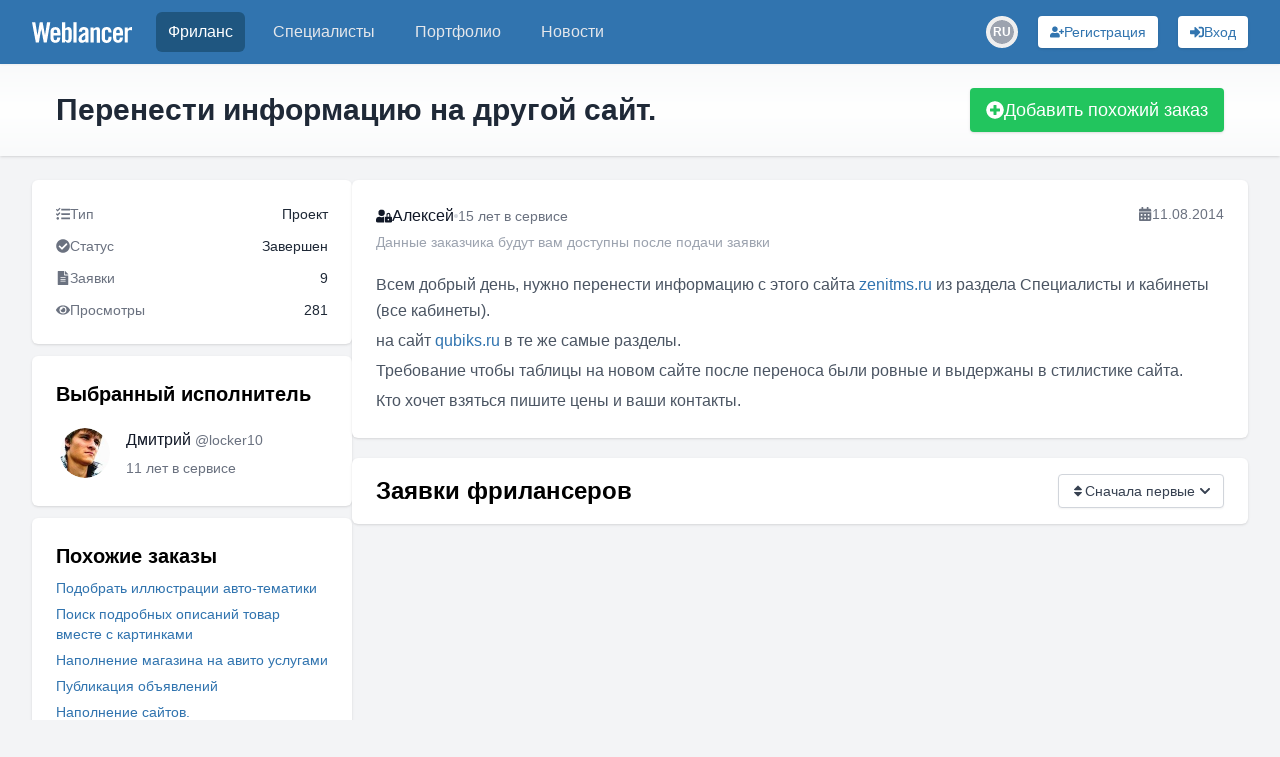

--- FILE ---
content_type: text/html; charset=utf-8
request_url: https://www.weblancer.net/freelance/napolnenie-saitov-35/perenesti-informatsiyu-na-drugoi-sait-621060/
body_size: 20111
content:
<!DOCTYPE html><html lang="ru"><head><meta charSet="utf-8"/><meta name="viewport" content="width=device-width, initial-scale=1"/><link rel="stylesheet" href="/_next/static/css/f04b80b6708405eb.css" data-precedence="next"/><link rel="preload" as="script" fetchPriority="low" href="/_next/static/chunks/webpack-2e7f99ed52d3f721.js"/><script src="/_next/static/chunks/bf6a786c-500e63273f4d6186.js" async=""></script><script src="/_next/static/chunks/5290-bed14293e66b20c7.js" async=""></script><script src="/_next/static/chunks/main-app-ceba70545ed5d669.js" async=""></script><script src="/_next/static/chunks/3922-fbe289dd6c415e0d.js" async=""></script><script src="/_next/static/chunks/3198-51da7e42d04e5c33.js" async=""></script><script src="/_next/static/chunks/7793-afdb1d8d27e3808c.js" async=""></script><script src="/_next/static/chunks/2842-3d5ba84702dd5195.js" async=""></script><script src="/_next/static/chunks/app/layout-ebb912f2a204ad6e.js" async=""></script><script src="/_next/static/chunks/8e1d74a4-ef5b99428eb077ee.js" async=""></script><script src="/_next/static/chunks/c16f53c3-ba887c5939e07af9.js" async=""></script><script src="/_next/static/chunks/53c13509-40102c1f2dce85f2.js" async=""></script><script src="/_next/static/chunks/9878-238d4dd5f5dad9ab.js" async=""></script><script src="/_next/static/chunks/8251-5c7d4425e7b826bd.js" async=""></script><script src="/_next/static/chunks/8062-38a1374bec13e987.js" async=""></script><script src="/_next/static/chunks/6691-ac67c0fcdd777f53.js" async=""></script><script src="/_next/static/chunks/7569-3f3fe73f9dd87a49.js" async=""></script><script src="/_next/static/chunks/6108-053b842d37766d19.js" async=""></script><script src="/_next/static/chunks/7133-824da857ad27940d.js" async=""></script><script src="/_next/static/chunks/4840-89a99cdabead5ae2.js" async=""></script><script src="/_next/static/chunks/6282-6506e7ccbbcef0ae.js" async=""></script><script src="/_next/static/chunks/1483-3f4682dfbd0a575a.js" async=""></script><script src="/_next/static/chunks/2031-cffdb2c3d4735ca2.js" async=""></script><script src="/_next/static/chunks/661-2174fdb70d1dfa50.js" async=""></script><script src="/_next/static/chunks/5957-e890a57afcceba5f.js" async=""></script><script src="/_next/static/chunks/app/freelance/%5Bcategory%5D/%5Bjob%5D/page-d160faa695a73847.js" async=""></script><script src="/_next/static/chunks/app/not-found-bf10a8048edd1fb8.js" async=""></script><link rel="preload" href="https://www.googletagmanager.com/gtm.js?id=GTM-WJKP3VF" as="script"/><title>Перенести информацию на другой сайт. — заказ на фриланс-бирже • #621060</title><meta name="description" content="Всем добрый день, нужно перенести информацию с этого сайта zenitms.ru из раздела Специалисты и кабинеты (все кабинеты).
  на сайт qubiks.ru в те же самые разделы.
  Требование чтобы таблицы на новом сайте после переноса ..."/><meta name="robots" content="index, follow"/><link rel="canonical" href="https://www.weblancer.net/freelance/napolnenie-saitov-35/perenesti-informatsiyu-na-drugoi-sait-621060/"/><meta property="og:title" content="Перенести информацию на другой сайт. — заказ на фриланс-бирже • #621060"/><meta property="og:description" content="Всем добрый день, нужно перенести информацию с этого сайта zenitms.ru из раздела Специалисты и кабинеты (все кабинеты).
  на сайт qubiks.ru в те же самые разделы.
  Требование чтобы таблицы на новом сайте после переноса ..."/><meta property="og:url" content="https://www.weblancer.net/freelance/napolnenie-saitov-35/perenesti-informatsiyu-na-drugoi-sait-621060/"/><meta property="og:site_name" content="Фриланс биржа Weblancer"/><meta property="og:locale" content="ru_UA"/><meta property="og:image" content="https://www.weblancer.net/__next/img/logo.svg"/><meta property="og:type" content="website"/><meta name="twitter:card" content="https://www.weblancer.net/__next/img/logo.svg"/><meta name="twitter:site" content="@weblancer_net"/><meta name="twitter:title" content="Перенести информацию на другой сайт. — заказ на фриланс-бирже • #621060"/><meta name="twitter:description" content="Всем добрый день, нужно перенести информацию с этого сайта zenitms.ru из раздела Специалисты и кабинеты (все кабинеты).
  на сайт qubiks.ru в те же самые разделы.
  Требование чтобы таблицы на новом сайте после переноса ..."/><meta name="twitter:image" content="https://www.weblancer.net/__next/img/logo.svg"/><link rel="icon" href="/favicon.ico"/><script src="/_next/static/chunks/polyfills-c67a75d1b6f99dc8.js" noModule=""></script></head><body class="bg-gray-100 flex flex-col"><style>#nprogress{pointer-events:none}#nprogress .bar{background:#29d;position:fixed;z-index:1600;top: 0;left:0;width:100%;height:3px}#nprogress .peg{display:block;position:absolute;right:0;width:100px;height:100%;box-shadow:0 0 10px #29d,0 0 5px #29d;opacity:1;-webkit-transform:rotate(3deg) translate(0px,-4px);-ms-transform:rotate(3deg) translate(0px,-4px);transform:rotate(3deg) translate(0px,-4px)}#nprogress .spinner{display:block;position:fixed;z-index:1600;top: 15px;right:15px}#nprogress .spinner-icon{width:18px;height:18px;box-sizing:border-box;border:2px solid transparent;border-top-color:#29d;border-left-color:#29d;border-radius:50%;-webkit-animation:nprogress-spinner 400ms linear infinite;animation:nprogress-spinner 400ms linear infinite}.nprogress-custom-parent{overflow:hidden;position:relative}.nprogress-custom-parent #nprogress .bar,.nprogress-custom-parent #nprogress .spinner{position:absolute}@-webkit-keyframes nprogress-spinner{0%{-webkit-transform:rotate(0deg)}100%{-webkit-transform:rotate(360deg)}}@keyframes nprogress-spinner{0%{transform:rotate(0deg)}100%{transform:rotate(360deg)}}</style><div class="flex flex-col min-h-screen"><header class="bg-brand sticky top-0 shadow-sm z-50" data-headlessui-state=""><nav class="mx-auto max-w-7xl px-2 sm:px-6 lg:px-8"><div class="relative flex h-16 items-center justify-between"><div class="absolute inset-y-0 left-0 flex items-center sm:hidden space-x-3"><button class="group relative inline-flex items-center justify-center rounded-md p-2 text-gray-200 hover:bg-[#1f5680] hover:text-white focus:ring-2 focus:ring-white focus:outline-hidden focus:ring-inset" id="headlessui-disclosure-button-:R1aqqqqpla:" type="button" aria-expanded="false" data-headlessui-state=""><span class="absolute -inset-0.5"></span><span class="sr-only">Меню</span><svg stroke="currentColor" fill="currentColor" stroke-width="0" viewBox="0 0 448 512" height="20" width="20" xmlns="http://www.w3.org/2000/svg"><path d="M16 132h416c8.837 0 16-7.163 16-16V76c0-8.837-7.163-16-16-16H16C7.163 60 0 67.163 0 76v40c0 8.837 7.163 16 16 16zm0 160h416c8.837 0 16-7.163 16-16v-40c0-8.837-7.163-16-16-16H16c-8.837 0-16 7.163-16 16v40c0 8.837 7.163 16 16 16zm0 160h416c8.837 0 16-7.163 16-16v-40c0-8.837-7.163-16-16-16H16c-8.837 0-16 7.163-16 16v40c0 8.837 7.163 16 16 16z"></path></svg><svg stroke="currentColor" fill="currentColor" stroke-width="0" viewBox="0 0 352 512" class="hidden size-6 group-data-open:block" height="20" width="20" xmlns="http://www.w3.org/2000/svg"><path d="M242.72 256l100.07-100.07c12.28-12.28 12.28-32.19 0-44.48l-22.24-22.24c-12.28-12.28-32.19-12.28-44.48 0L176 189.28 75.93 89.21c-12.28-12.28-32.19-12.28-44.48 0L9.21 111.45c-12.28 12.28-12.28 32.19 0 44.48L109.28 256 9.21 356.07c-12.28 12.28-12.28 32.19 0 44.48l22.24 22.24c12.28 12.28 32.2 12.28 44.48 0L176 322.72l100.07 100.07c12.28 12.28 32.2 12.28 44.48 0l22.24-22.24c12.28-12.28 12.28-32.19 0-44.48L242.72 256z"></path></svg></button><div class="sm:hidden"><div class="relative inline-block"><button aria-label="Переключатель языка" class="w-8 h-8 flex items-center justify-center rounded-full transition-colors hover:bg-gray-200 dark:hover:bg-gray-600"><div class="relative w-6 h-6 rounded-full overflow-hidden flex items-center justify-center"><div class="w-6 h-6 rounded-full bg-gray-400 flex items-center justify-center text-white text-xs font-semibold">RU</div></div></button></div></div></div><div class="flex flex-1 items-center justify-center sm:items-stretch sm:justify-start"><div class="flex shrink-0 items-center"><a title="Биржа фриланса Weblancer" href="/"><svg fill="white" height="21" viewBox="0 0 161 33.2" width="100"><g><path d="M12.5,0h4.6l3.8,20.9H21L24.2,0h5.3l-5.8,32.8h-4.7l-4.1-21.7h-0.1l-3.8,21.7H6.2L0,0h5.3l3.5,20.9h0.1L12.5,0z"></path><path d="M45.5,21.5H34.8v3.5c0,1.4,0.2,2.4,0.7,3.1c0.5,0.6,1.2,0.9,2.1,0.9c0.9,0,1.6-0.3,2.1-0.9c0.5-0.6,0.7-1.6,0.7-3.1v-0.5       h5.1c0,1.3-0.2,2.5-0.5,3.5c-0.3,1.1-0.7,2-1.4,2.7c-0.6,0.8-1.4,1.4-2.4,1.8c-1,0.4-2.2,0.6-3.6,0.6c-1.5,0-2.7-0.2-3.7-0.7       c-1-0.4-1.8-1.1-2.5-1.9c-0.6-0.8-1.1-1.8-1.4-2.9c-0.3-1.1-0.4-2.3-0.4-3.7V17c0-1.3,0.1-2.6,0.4-3.7c0.3-1.1,0.7-2.1,1.4-2.9       C32.1,9.6,33,9,34,8.6c1-0.4,2.2-0.7,3.7-0.7c1.5,0,2.7,0.2,3.7,0.7c1,0.4,1.8,1.1,2.5,1.9c0.6,0.8,1.1,1.8,1.4,2.9       c0.3,1.1,0.4,2.3,0.4,3.7V21.5z M40.5,17.3v-1.3c0-1.4-0.2-2.4-0.7-3.1c-0.5-0.6-1.2-0.9-2.1-0.9c-0.9,0-1.6,0.3-2.1,0.9       c-0.5,0.6-0.7,1.6-0.7,3.1v1.3H40.5z"></path><path d="M48.4,32.8V0h5.1v10.4c0.5-0.4,0.9-0.7,1.3-1.1c0.4-0.3,0.8-0.6,1.2-0.8c0.4-0.2,0.8-0.4,1.2-0.5c0.4-0.1,0.9-0.2,1.5-0.2       c1.6,0,2.9,0.6,3.8,1.7c0.9,1.2,1.4,2.8,1.4,5.1v11.7c0,2.2-0.5,3.9-1.4,5.1c-0.9,1.2-2.2,1.7-3.8,1.7c-1.3,0-2.3-0.2-3-0.7       c-0.8-0.5-1.6-1.2-2.4-2.3h-0.1v2.5H48.4z M53.4,27.8c0.5,0.4,1,0.7,1.5,0.9c0.5,0.2,0.9,0.4,1.5,0.4c0.3,0,0.7-0.1,1-0.2       c0.3-0.1,0.6-0.3,0.8-0.6c0.2-0.3,0.4-0.7,0.5-1.2c0.1-0.5,0.2-1.2,0.2-2V16c0-0.8-0.1-1.5-0.2-2c-0.1-0.5-0.3-0.9-0.5-1.2       c-0.2-0.3-0.5-0.5-0.8-0.6c-0.3-0.1-0.6-0.2-1-0.2c-0.5,0-1,0.1-1.5,0.4c-0.5,0.2-0.9,0.5-1.5,0.9V27.8z"></path><path d="M66.7,32.8V0h5.1v32.8H66.7z"></path><path d="M75.3,15.5c0.2-2.5,1-4.4,2.4-5.7c1.5-1.3,3.4-2,5.8-2c2.4,0,4.2,0.5,5.5,1.6c1.3,1.1,1.9,2.8,1.9,5v15.7       c0,0.4,0,0.8,0.1,1.3c0.1,0.5,0.1,0.9,0.2,1.3h-4.9c0-0.3-0.1-0.7-0.1-1c-0.1-0.3-0.1-0.6-0.1-0.9c-1,0.8-1.9,1.4-2.8,1.8       c-0.9,0.4-1.9,0.6-3.2,0.6c-1.7,0-3-0.5-3.9-1.6c-0.9-1-1.3-2.4-1.3-3.9c0-1.3,0.2-2.5,0.7-3.6c0.4-1.1,1.1-2,2-2.9       c0.9-0.9,2-1.7,3.4-2.4s3-1.5,4.8-2.2v-1.5c0-2.1-0.8-3.1-2.5-3.1c-1.2,0-1.9,0.3-2.3,0.9c-0.4,0.6-0.6,1.5-0.6,2.5H75.3z       M85.8,20.4c-1.2,0.7-2.1,1.3-2.9,1.8c-0.8,0.5-1.3,1.1-1.8,1.6c-0.4,0.5-0.7,1-0.9,1.5s-0.2,1-0.2,1.5c0,0.8,0.2,1.4,0.6,1.7       c0.4,0.3,1,0.5,1.8,0.5c0.7,0,1.3-0.2,1.9-0.7c0.6-0.5,1.1-1,1.5-1.6V20.4z"></path><path d="M94.2,32.8V8.4H99v2.5c0.5-0.5,1-0.9,1.5-1.2c0.4-0.4,0.9-0.7,1.3-0.9c0.5-0.2,1-0.4,1.5-0.6c0.5-0.1,1.2-0.2,1.9-0.2       c1.4,0,2.4,0.5,3.2,1.4c0.7,0.9,1.1,2.2,1.1,3.8v19.8h-5.1V13.8c0-0.6-0.2-1.1-0.5-1.3c-0.3-0.3-0.8-0.4-1.3-0.4       c-0.5,0-1.1,0.2-1.6,0.5c-0.5,0.3-1.1,0.7-1.7,1.1v19.2H94.2z"></path><path d="M123,16.7v-0.6c0-1.4-0.2-2.4-0.7-3.1c-0.5-0.6-1.2-0.9-2.1-0.9s-1.6,0.3-2.1,0.9c-0.5,0.6-0.7,1.6-0.7,3.1v9       c0,1.4,0.2,2.4,0.7,3.1c0.5,0.6,1.2,0.9,2.1,0.9s1.6-0.3,2.1-0.9c0.5-0.6,0.7-1.6,0.7-3.1v-1.5h5.1v0.6c0,1.3-0.1,2.6-0.4,3.7       c-0.3,1.1-0.7,2.1-1.4,2.9c-0.6,0.8-1.5,1.4-2.5,1.9c-1,0.4-2.2,0.7-3.7,0.7c-1.5,0-2.7-0.2-3.7-0.7c-1-0.4-1.8-1.1-2.5-1.9       c-0.6-0.8-1.1-1.8-1.4-2.9c-0.3-1.1-0.4-2.3-0.4-3.7V17c0-1.3,0.1-2.6,0.4-3.7s0.7-2.1,1.4-2.9c0.6-0.8,1.5-1.4,2.5-1.9       c1-0.4,2.2-0.7,3.7-0.7c1.4,0,2.6,0.2,3.6,0.6c1,0.4,1.8,1,2.4,1.8c0.6,0.8,1.1,1.7,1.4,2.8c0.3,1.1,0.4,2.3,0.5,3.6H123z"></path><path d="M146.4,21.5h-10.7v3.5c0,1.4,0.2,2.4,0.7,3.1c0.5,0.6,1.2,0.9,2.1,0.9s1.6-0.3,2.1-0.9c0.5-0.6,0.7-1.6,0.7-3.1v-0.5h5.1       c0,1.3-0.2,2.5-0.5,3.5c-0.3,1.1-0.7,2-1.4,2.7c-0.6,0.8-1.4,1.4-2.4,1.8c-1,0.4-2.2,0.6-3.6,0.6c-1.5,0-2.7-0.2-3.7-0.7       c-1-0.4-1.8-1.1-2.5-1.9c-0.6-0.8-1.1-1.8-1.4-2.9c-0.3-1.1-0.4-2.3-0.4-3.7V17c0-1.3,0.1-2.6,0.4-3.7s0.7-2.1,1.4-2.9       c0.6-0.8,1.5-1.4,2.5-1.9c1-0.4,2.2-0.7,3.7-0.7c1.5,0,2.7,0.2,3.7,0.7c1,0.4,1.8,1.1,2.5,1.9c0.6,0.8,1.1,1.8,1.4,2.9       c0.3,1.1,0.4,2.3,0.4,3.7V21.5z M141.3,17.3v-1.3c0-1.4-0.2-2.4-0.7-3.1c-0.5-0.6-1.2-0.9-2.1-0.9s-1.6,0.3-2.1,0.9       c-0.5,0.6-0.7,1.6-0.7,3.1v1.3H141.3z"></path><path d="M149.2,32.8V8.4h4.9v2.9h0.1c0.6-1.1,1.4-1.9,2.4-2.5c1-0.6,2.1-0.9,3.3-0.9h1v5.3c-0.5-0.1-0.9-0.2-1.4-0.3       c-0.5-0.1-1.1-0.2-1.9-0.2c-0.9,0-1.7,0.3-2.4,0.8c-0.7,0.5-1,1.4-1,2.5v16.8H149.2z"></path></g></svg></a></div><div class="hidden sm:ml-6 sm:block"><div class="flex space-x-4"><a aria-current="page" class="rounded-md px-3 py-2 font-medium bg-[#1f5680] text-white hover:text-white text-md" href="/freelance/"><div class="relative">Фриланс</div></a><a class="rounded-md px-3 py-2 font-medium text-gray-200 hover:bg-gray-700 hover:text-white text-md" href="/freelancers/"><div class="relative">Специалисты</div></a><a class="rounded-md px-3 py-2 font-medium text-gray-200 hover:bg-gray-700 hover:text-white text-md" href="/portfolio/"><div class="relative">Портфолио</div></a><a class="rounded-md px-3 py-2 font-medium text-gray-200 hover:bg-gray-700 hover:text-white text-md" href="/news/"><div class="relative">Новости</div></a></div></div></div><div class="absolute inset-y-0 right-0 flex space-x-3 sm:space-x-5 items-center pr-2 sm:static sm:inset-auto sm:ml-6 sm:pr-0"><!--$--><!--/$--><div class="hidden sm:block"><div class="relative inline-block"><button aria-label="Переключатель языка" class="w-8 h-8 flex items-center justify-center rounded-full transition-colors hover:bg-gray-200 dark:hover:bg-gray-600"><div class="relative w-6 h-6 rounded-full overflow-hidden flex items-center justify-center"><div class="w-6 h-6 rounded-full bg-gray-400 flex items-center justify-center text-white text-xs font-semibold">RU</div></div></button></div></div><button aria-label="Регистрация" class="gap-2 rounded flex items-center justify-center focus:outline-none focus:ring-2 relative shadow hover:shadow-md transition-shadow whitespace-nowrap bg-white text-[#3174af] hover:bg-blue-100 focus:ring-blue-400 p-1.5 px-3 text-sm w-full sm:w-auto" type="button"><svg stroke="currentColor" fill="currentColor" stroke-width="0" viewBox="0 0 640 512" aria-hidden="true" height="1em" width="1em" xmlns="http://www.w3.org/2000/svg"><path d="M624 208h-64v-64c0-8.8-7.2-16-16-16h-32c-8.8 0-16 7.2-16 16v64h-64c-8.8 0-16 7.2-16 16v32c0 8.8 7.2 16 16 16h64v64c0 8.8 7.2 16 16 16h32c8.8 0 16-7.2 16-16v-64h64c8.8 0 16-7.2 16-16v-32c0-8.8-7.2-16-16-16zm-400 48c70.7 0 128-57.3 128-128S294.7 0 224 0 96 57.3 96 128s57.3 128 128 128zm89.6 32h-16.7c-22.2 10.2-46.9 16-72.9 16s-50.6-5.8-72.9-16h-16.7C60.2 288 0 348.2 0 422.4V464c0 26.5 21.5 48 48 48h352c26.5 0 48-21.5 48-48v-41.6c0-74.2-60.2-134.4-134.4-134.4z"></path></svg><span class="hidden lg:block">Регистрация</span></button><button aria-label="Вход" class="gap-2 rounded flex items-center justify-center focus:outline-none focus:ring-2 relative shadow hover:shadow-md transition-shadow whitespace-nowrap bg-white text-[#3174af] hover:bg-blue-100 focus:ring-blue-400 p-1.5 px-3 text-sm w-full sm:w-auto" type="button"><svg stroke="currentColor" fill="currentColor" stroke-width="0" viewBox="0 0 512 512" aria-hidden="true" height="1em" width="1em" xmlns="http://www.w3.org/2000/svg"><path d="M416 448h-84c-6.6 0-12-5.4-12-12v-40c0-6.6 5.4-12 12-12h84c17.7 0 32-14.3 32-32V160c0-17.7-14.3-32-32-32h-84c-6.6 0-12-5.4-12-12V76c0-6.6 5.4-12 12-12h84c53 0 96 43 96 96v192c0 53-43 96-96 96zm-47-201L201 79c-15-15-41-4.5-41 17v96H24c-13.3 0-24 10.7-24 24v96c0 13.3 10.7 24 24 24h136v96c0 21.5 26 32 41 17l168-168c9.3-9.4 9.3-24.6 0-34z"></path></svg><span class="hidden lg:block">Вход</span></button></div></div></nav></header><main class="w-full flex-1"><div class="w-full bg-gradient-to-b from-gray-50 via-white to-gray-50 shadow"><div class="container max-w-[1300px] mx-auto px-10 sm:px-12 lg:px-14 py-6 flex items-center justify-between gap-4 flex-col sm:flex-row"><div class="flex flex-col gap-1"><h1 class="text-3xl font-semibold text-gray-800 capitalize-first">Перенести информацию на другой сайт.</h1></div><button class="gap-2 rounded flex items-center justify-center focus:outline-none focus:ring-2 relative shadow hover:shadow-md transition-shadow whitespace-nowrap bg-green-500 text-white hover:bg-green-600 focus:ring-green-400 py-2 px-4 w-full sm:w-auto text-lg" type="button"><svg stroke="currentColor" fill="currentColor" stroke-width="0" viewBox="0 0 512 512" aria-hidden="true" height="1em" width="1em" xmlns="http://www.w3.org/2000/svg"><path d="M256 8C119 8 8 119 8 256s111 248 248 248 248-111 248-248S393 8 256 8zm144 276c0 6.6-5.4 12-12 12h-92v92c0 6.6-5.4 12-12 12h-56c-6.6 0-12-5.4-12-12v-92h-92c-6.6 0-12-5.4-12-12v-56c0-6.6 5.4-12 12-12h92v-92c0-6.6 5.4-12 12-12h56c6.6 0 12 5.4 12 12v92h92c6.6 0 12 5.4 12 12v56z"></path></svg>Добавить похожий заказ</button><!--$--><!--/$--></div></div><div class="container max-w-[1300px] mx-auto px-4 sm:px-6 lg:px-8 lg:gap-5 flex flex-col lg:flex-row my-6"><script type="application/ld+json">{"@context":"https://schema.org","@type":"BreadcrumbList","itemListElement":[{"@type":"ListItem","position":1,"name":"Weblancer","item":"https://www.weblancer.net"},{"@type":"ListItem","position":2,"name":"Фриланс","item":"https://www.weblancer.net/freelance/"},{"@type":"ListItem","position":3,"name":"Наполнение сайтов","item":"https://www.weblancer.net/freelance/napolnenie-saitov-35/"},{"@type":"ListItem","position":4,"name":"Перенести информацию на другой сайт."}]}</script><script type="application/ld+json">{"@context":"https://schema.org","@type":"Product","name":"Перенести информацию на другой сайт.","description":"Всем добрый день, нужно перенести информацию с этого сайта zenitms.ru из раздела Специалисты и кабинеты (все кабинеты).\n  на сайт qubiks.ru в те же самые разделы.\n  Требование чтобы таблицы на новом сайте после переноса ...","aggregateRating":{"@type":"AggregateRating","bestRating":"5","ratingValue":"5","reviewCount":"1"},"offers":{"@type":"AggregateOffer","lowPrice":"30","highPrice":"30","offerCount":"1","priceCurrency":"USD"}}</script><aside><div class="lg:hidden fixed top-16 left-0 right-0 bg-white/70 border-b border-gray-200 shadow-sm z-20"><button aria-label="Раскрыть сайдбар" class="flex items-center justify-center w-full py-2 text-gray-600 hover:text-gray-900"><svg xmlns="http://www.w3.org/2000/svg" class="h-6 w-6" fill="none" viewBox="0 0 24 24" stroke="currentColor"><path stroke-linecap="round" stroke-linejoin="round" stroke-width="2" d="M19 9l-7 7-7-7"></path></svg></button></div><div class="fixed lg:static inset-0 z-40 lg:z-auto hidden lg:block"><div class="hidden lg:block lg:w-[320px] lg:flex-shrink-0 space-y-3"><div class="bg-white p-6 rounded-md shadow text-sm text-gray-500 space-y-3"><div class="flex justify-between items-center"><div class="flex items-center gap-2"><svg stroke="currentColor" fill="currentColor" stroke-width="0" viewBox="0 0 512 512" height="1em" width="1em" xmlns="http://www.w3.org/2000/svg"><path d="M139.61 35.5a12 12 0 0 0-17 0L58.93 98.81l-22.7-22.12a12 12 0 0 0-17 0L3.53 92.41a12 12 0 0 0 0 17l47.59 47.4a12.78 12.78 0 0 0 17.61 0l15.59-15.62L156.52 69a12.09 12.09 0 0 0 .09-17zm0 159.19a12 12 0 0 0-17 0l-63.68 63.72-22.7-22.1a12 12 0 0 0-17 0L3.53 252a12 12 0 0 0 0 17L51 316.5a12.77 12.77 0 0 0 17.6 0l15.7-15.69 72.2-72.22a12 12 0 0 0 .09-16.9zM64 368c-26.49 0-48.59 21.5-48.59 48S37.53 464 64 464a48 48 0 0 0 0-96zm432 16H208a16 16 0 0 0-16 16v32a16 16 0 0 0 16 16h288a16 16 0 0 0 16-16v-32a16 16 0 0 0-16-16zm0-320H208a16 16 0 0 0-16 16v32a16 16 0 0 0 16 16h288a16 16 0 0 0 16-16V80a16 16 0 0 0-16-16zm0 160H208a16 16 0 0 0-16 16v32a16 16 0 0 0 16 16h288a16 16 0 0 0 16-16v-32a16 16 0 0 0-16-16z"></path></svg><span>Тип</span></div><span class="text-gray-800">Проект</span></div><div class="flex justify-between items-center"><div class="flex items-center gap-2"><svg stroke="currentColor" fill="currentColor" stroke-width="0" viewBox="0 0 512 512" height="1em" width="1em" xmlns="http://www.w3.org/2000/svg"><path d="M504 256c0 136.967-111.033 248-248 248S8 392.967 8 256 119.033 8 256 8s248 111.033 248 248zM227.314 387.314l184-184c6.248-6.248 6.248-16.379 0-22.627l-22.627-22.627c-6.248-6.249-16.379-6.249-22.628 0L216 308.118l-70.059-70.059c-6.248-6.248-16.379-6.248-22.628 0l-22.627 22.627c-6.248 6.248-6.248 16.379 0 22.627l104 104c6.249 6.249 16.379 6.249 22.628.001z"></path></svg><span>Статус</span></div><span class="text-gray-800">Завершен</span></div><div class="flex justify-between items-center"><div class="flex items-center gap-2"><svg stroke="currentColor" fill="currentColor" stroke-width="0" viewBox="0 0 384 512" height="1em" width="1em" xmlns="http://www.w3.org/2000/svg"><path d="M224 136V0H24C10.7 0 0 10.7 0 24v464c0 13.3 10.7 24 24 24h336c13.3 0 24-10.7 24-24V160H248c-13.2 0-24-10.8-24-24zm64 236c0 6.6-5.4 12-12 12H108c-6.6 0-12-5.4-12-12v-8c0-6.6 5.4-12 12-12h168c6.6 0 12 5.4 12 12v8zm0-64c0 6.6-5.4 12-12 12H108c-6.6 0-12-5.4-12-12v-8c0-6.6 5.4-12 12-12h168c6.6 0 12 5.4 12 12v8zm0-72v8c0 6.6-5.4 12-12 12H108c-6.6 0-12-5.4-12-12v-8c0-6.6 5.4-12 12-12h168c6.6 0 12 5.4 12 12zm96-114.1v6.1H256V0h6.1c6.4 0 12.5 2.5 17 7l97.9 98c4.5 4.5 7 10.6 7 16.9z"></path></svg><span>Заявки</span></div><span class="text-gray-800">9</span></div><div class="flex justify-between items-center"><div class="flex items-center gap-2"><svg stroke="currentColor" fill="currentColor" stroke-width="0" viewBox="0 0 576 512" height="1em" width="1em" xmlns="http://www.w3.org/2000/svg"><path d="M572.52 241.4C518.29 135.59 410.93 64 288 64S57.68 135.64 3.48 241.41a32.35 32.35 0 0 0 0 29.19C57.71 376.41 165.07 448 288 448s230.32-71.64 284.52-177.41a32.35 32.35 0 0 0 0-29.19zM288 400a144 144 0 1 1 144-144 143.93 143.93 0 0 1-144 144zm0-240a95.31 95.31 0 0 0-25.31 3.79 47.85 47.85 0 0 1-66.9 66.9A95.78 95.78 0 1 0 288 160z"></path></svg><span>Просмотры</span></div><span class="text-gray-800">281</span></div></div><div class="bg-white p-6 rounded-md shadow space-y-3"><h3 class="mb-4 text-xl font-semibold">Выбранный исполнитель</h3><a class="flex items-stretch min-h-[50px] group w-fit hover:bg-gray-50 rounded-md p-1 transition-colors cursor-pointer" itemProp="url" href="/users/locker10/"><div class="flex-shrink-0 h-[50px] w-[50px] relative"><div class="relative flex-shrink-0 h-full w-full"><div class="relative aspect-square h-full overflow-hidden rounded-full"><img alt="locker10" loading="lazy" decoding="async" data-nimg="fill" class="object-cover rounded-full transition-transform duration-500 group-hover:scale-110 overflow-hidden h-full w-full" style="position:absolute;height:100%;width:100%;left:0;top:0;right:0;bottom:0;color:transparent" src="https://st.weblancer.net/download/2674208_120xs.jpg"/></div><div class="absolute rounded-full border-2 border-white z-5 min-w-[8px] min-h-[8px] max-w-[18px] max-h-[18px] bg-gray-400 hidden" style="width:14%;height:14%;bottom:7%;right:7%"></div></div></div><div class="flex flex-col justify-between ml-4"><div class="font-medium text-gray-900"><span class="mr-1" itemProp="name">Дмитрий</span><span class="text-sm font-normal text-gray-500" itemProp="alternateName">@<!-- -->locker10</span></div><div class="flex items-center"><span class="text-sm text-gray-500">11 лет<!-- --> <!-- -->в сервисе</span></div></div></a></div><div class="bg-white p-6 rounded-md shadow"><h3 class="mb-2 text-xl font-semibold">Похожие заказы</h3><ul class="space-y-1.5 leading-3"><li><a class="link-style text-sm capitalize-first" href="/freelance/napolnenie-saitov-35/podobrat-illyustratsii-avto-tematiki-621027/">Подобрать иллюстрации авто-тематики</a></li><li><a class="link-style text-sm capitalize-first" href="/freelance/napolnenie-saitov-35/poisk-podrobnikh-opisanii-tovar-vmeste-s-kartinkami-621003/">Поиск подробных описаний товар вместе с картинками</a></li><li><a class="link-style text-sm capitalize-first" href="/freelance/napolnenie-saitov-35/napolnenie-magazina-na-avito-uslugami-621000/">Наполнение магазина на авито услугами</a></li><li><a class="link-style text-sm capitalize-first" href="/freelance/napolnenie-saitov-35/publikatsiya-obyavlenii-620937/">Публикация объявлений</a></li><li><a class="link-style text-sm capitalize-first" href="/freelance/napolnenie-saitov-35/napolnenie-saitov-620920/">Наполнение сайтов.</a></li><li><a class="link-style text-sm capitalize-first" href="/freelance/napolnenie-saitov-35/zapolnenie-shablonnikh-failov-620838/">Заполнение шаблонных файлов.</a></li><li><a class="link-style text-sm capitalize-first" href="/freelance/napolnenie-saitov-35/periodicheskie-zadachi-posting-poisk-informatsii-620760/">Периодические задачи: постинг, поиск информации</a></li><li><a class="link-style text-sm capitalize-first" href="/freelance/napolnenie-saitov-35/zagruzit-damp-tablits-bd-620753/">загрузить дамп таблиц БД</a></li><li><a class="link-style text-sm capitalize-first" href="/freelance/napolnenie-saitov-35/napolnenie-albomov-vkontakte-foto-produkta-620736/">Наполнение альбомов ВКонтакте фото продукта</a></li><li><a class="link-style text-sm capitalize-first" href="/freelance/napolnenie-saitov-35/dlya-nachinayushchikh-sobrat-stati-na-zadannuyu-tematiku-620721/">Для начинающих собрать статьи на заданную тематику</a></li></ul></div></div></div></aside><div class="flex-1 space-y-5"><section class="bg-white p-6 rounded-md shadow space-y-5"><div class="flex items-start justify-between"><div class="flex flex-col space-y-1"><div class="flex items-center gap-2 text-gray-900"><svg stroke="currentColor" fill="currentColor" stroke-width="0" viewBox="0 0 640 512" height="1em" width="1em" xmlns="http://www.w3.org/2000/svg"><path d="M224 256A128 128 0 1 0 96 128a128 128 0 0 0 128 128zm96 64a63.08 63.08 0 0 1 8.1-30.5c-4.8-.5-9.5-1.5-14.5-1.5h-16.7a174.08 174.08 0 0 1-145.8 0h-16.7A134.43 134.43 0 0 0 0 422.4V464a48 48 0 0 0 48 48h280.9a63.54 63.54 0 0 1-8.9-32zm288-32h-32v-80a80 80 0 0 0-160 0v80h-32a32 32 0 0 0-32 32v160a32 32 0 0 0 32 32h224a32 32 0 0 0 32-32V320a32 32 0 0 0-32-32zM496 432a32 32 0 1 1 32-32 32 32 0 0 1-32 32zm32-144h-64v-80a32 32 0 0 1 64 0z"></path></svg><span>Алексей</span><span class="w-1 h-1 bg-gray-300 rounded-full"></span><span class="text-sm text-gray-500">15 лет<!-- --> <!-- -->в сервисе</span></div><div class="text-sm text-gray-400">Данные заказчика будут вам доступны после подачи заявки</div></div><div class="flex items-center whitespace-nowrap gap-1 text-sm text-gray-500"><svg stroke="currentColor" fill="currentColor" stroke-width="0" viewBox="0 0 448 512" height="1em" width="1em" xmlns="http://www.w3.org/2000/svg"><path d="M0 464c0 26.5 21.5 48 48 48h352c26.5 0 48-21.5 48-48V192H0v272zm320-196c0-6.6 5.4-12 12-12h40c6.6 0 12 5.4 12 12v40c0 6.6-5.4 12-12 12h-40c-6.6 0-12-5.4-12-12v-40zm0 128c0-6.6 5.4-12 12-12h40c6.6 0 12 5.4 12 12v40c0 6.6-5.4 12-12 12h-40c-6.6 0-12-5.4-12-12v-40zM192 268c0-6.6 5.4-12 12-12h40c6.6 0 12 5.4 12 12v40c0 6.6-5.4 12-12 12h-40c-6.6 0-12-5.4-12-12v-40zm0 128c0-6.6 5.4-12 12-12h40c6.6 0 12 5.4 12 12v40c0 6.6-5.4 12-12 12h-40c-6.6 0-12-5.4-12-12v-40zM64 268c0-6.6 5.4-12 12-12h40c6.6 0 12 5.4 12 12v40c0 6.6-5.4 12-12 12H76c-6.6 0-12-5.4-12-12v-40zm0 128c0-6.6 5.4-12 12-12h40c6.6 0 12 5.4 12 12v40c0 6.6-5.4 12-12 12H76c-6.6 0-12-5.4-12-12v-40zM400 64h-48V16c0-8.8-7.2-16-16-16h-32c-8.8 0-16 7.2-16 16v48H160V16c0-8.8-7.2-16-16-16h-32c-8.8 0-16 7.2-16 16v48H48C21.5 64 0 85.5 0 112v48h448v-48c0-26.5-21.5-48-48-48z"></path></svg><span>11.08.2014</span></div></div><div class="text-gray-600 leading-relaxed text-rich whitespace-normal break-normal [overflow-wrap:anywhere]"><p>Всем добрый день, нужно перенести информацию с этого сайта <a class="whitespace-normal break-all" href="http://zenitms.ru" rel="nofollow noopener noreferrer" target="_blank">zenitms.ru</a> из раздела Специалисты и кабинеты (все кабинеты).
</p><p>на сайт <a class="whitespace-normal break-all" href="http://qubiks.ru" rel="nofollow noopener noreferrer" target="_blank">qubiks.ru</a> в те же самые разделы.
</p><p>Требование чтобы таблицы на новом сайте после переноса были ровные и выдержаны в стилистике сайта.
</p><p>Кто хочет взяться пишите цены и ваши контакты.</p></div></section><section class="space-y-3"><div class="bg-white px-6 py-4 rounded-md shadow flex flex-col items-center sm:flex-row sm:justify-between sm:items-center gap-4"><h2 class="text-2xl font-bold">Заявки фрилансеров</h2><div class="flex flex-row gap-5 items-center"><div class="relative inline-block text-left" data-headlessui-state=""><div><button class="flex items-center gap-2 rounded border border-gray-300 shadow-sm px-3 p-1.5 bg-white text-sm text-gray-700 hover:bg-gray-50 focus:outline-none undefined" id="headlessui-menu-button-:R3qfdaqqqpla:" type="button" aria-haspopup="menu" aria-expanded="false" data-headlessui-state=""><svg stroke="currentColor" fill="currentColor" stroke-width="0" viewBox="0 0 320 512" height="1em" width="1em" xmlns="http://www.w3.org/2000/svg"><path d="M41 288h238c21.4 0 32.1 25.9 17 41L177 448c-9.4 9.4-24.6 9.4-33.9 0L24 329c-15.1-15.1-4.4-41 17-41zm255-105L177 64c-9.4-9.4-24.6-9.4-33.9 0L24 183c-15.1 15.1-4.4 41 17 41h238c21.4 0 32.1-25.9 17-41z"></path></svg>Сначала первые<svg aria-hidden="true" class="-mr-1 h-5 w-5" fill="currentColor" xmlns="http://www.w3.org/2000/svg" viewBox="0 0 20 20"><path clip-rule="evenodd" d="M5.293 7.293a1 1 0 011.414 0L10 10.586l3.293-3.293a1 1 0 111.414 1.414l-4 4a1 1 0 01-1.414 0l-4-4a1 1 0 010-1.414z" fill-rule="evenodd"></path></svg></button></div></div></div></div></section></div></div></main><footer class="bg-gray-900 text-white"><div class="mx-auto max-w-7xl px-2 sm:px-6 lg:px-8 py-12"><div class="flex flex-col md:flex-row gap-8 mb-8"><div class="flex-1 flex justify-center"><div class="max-w-[250px]"><h3 class="text-lg font-semibold mb-4 md:text-left text-center">О сервисе</h3><ul class="space-y-2 md:text-left text-center"><li><a class="text-gray-400 hover:text-white transition" href="/about/">О компании</a></li><li><a class="text-gray-400 hover:text-white transition" href="/reviews/">Отзывы</a></li></ul></div></div><div class="flex-1 flex justify-center"><div class="max-w-[250px]"><h3 class="text-lg font-semibold mb-4 md:text-left text-center">Правила</h3><ul class="space-y-2 md:text-left text-center"><li><a class="text-gray-400 hover:text-white transition" href="/terms/agreement/">Пользовательское соглашение</a></li><li><a class="text-gray-400 hover:text-white transition" href="/terms/privacy/">Конфиденциальность</a></li><li><a class="text-gray-400 hover:text-white transition" href="/terms/">Правила сервиса</a></li></ul></div></div><div class="flex-1 flex justify-center"><div class="max-w-[250px]"><h3 class="text-lg font-semibold mb-4 md:text-left text-center">Помощь</h3><ul class="space-y-2 md:text-left text-center"><li><a class="text-gray-400 hover:text-white transition" href="/help/">Описание сервиса</a></li><li><a class="text-gray-400 hover:text-white transition" href="/tags/">Теги и услуги</a></li><li><a class="text-gray-400 hover:text-white transition" href="/blog/">Блог о фрилансе</a></li></ul></div></div><div class="flex-1 flex justify-center"><div class="max-w-[250px]"><h3 class="text-lg font-semibold mb-4 md:text-left text-center">Контакты</h3><p class="mb-4 md:text-left text-center"><a class="text-gray-400 hover:text-white transition" href="/support/">Служба поддержки</a></p><div class="flex md:justify-start justify-center space-x-4"><a aria-label="Наш Facebook" class="text-gray-400 hover:text-white transition" href="https://www.facebook.com/WeblancerNet" rel="noopener noreferrer" target="_blank"><svg stroke="currentColor" fill="currentColor" stroke-width="0" viewBox="0 0 512 512" aria-hidden="true" height="20" width="20" xmlns="http://www.w3.org/2000/svg"><path d="M504 256C504 119 393 8 256 8S8 119 8 256c0 123.78 90.69 226.38 209.25 245V327.69h-63V256h63v-54.64c0-62.15 37-96.48 93.67-96.48 27.14 0 55.52 4.84 55.52 4.84v61h-31.28c-30.8 0-40.41 19.12-40.41 38.73V256h68.78l-11 71.69h-57.78V501C413.31 482.38 504 379.78 504 256z"></path></svg></a><a aria-label="Наш Instagram" class="text-gray-400 hover:text-white transition" href="https://www.instagram.com/weblancer_net/" rel="noopener noreferrer" target="_blank"><svg stroke="currentColor" fill="currentColor" stroke-width="0" viewBox="0 0 448 512" aria-hidden="true" height="20" width="20" xmlns="http://www.w3.org/2000/svg"><path d="M224.1 141c-63.6 0-114.9 51.3-114.9 114.9s51.3 114.9 114.9 114.9S339 319.5 339 255.9 287.7 141 224.1 141zm0 189.6c-41.1 0-74.7-33.5-74.7-74.7s33.5-74.7 74.7-74.7 74.7 33.5 74.7 74.7-33.6 74.7-74.7 74.7zm146.4-194.3c0 14.9-12 26.8-26.8 26.8-14.9 0-26.8-12-26.8-26.8s12-26.8 26.8-26.8 26.8 12 26.8 26.8zm76.1 27.2c-1.7-35.9-9.9-67.7-36.2-93.9-26.2-26.2-58-34.4-93.9-36.2-37-2.1-147.9-2.1-184.9 0-35.8 1.7-67.6 9.9-93.9 36.1s-34.4 58-36.2 93.9c-2.1 37-2.1 147.9 0 184.9 1.7 35.9 9.9 67.7 36.2 93.9s58 34.4 93.9 36.2c37 2.1 147.9 2.1 184.9 0 35.9-1.7 67.7-9.9 93.9-36.2 26.2-26.2 34.4-58 36.2-93.9 2.1-37 2.1-147.8 0-184.8zM398.8 388c-7.8 19.6-22.9 34.7-42.6 42.6-29.5 11.7-99.5 9-132.1 9s-102.7 2.6-132.1-9c-19.6-7.8-34.7-22.9-42.6-42.6-11.7-29.5-9-99.5-9-132.1s-2.6-102.7 9-132.1c7.8-19.6 22.9-34.7 42.6-42.6 29.5-11.7 99.5-9 132.1-9s102.7-2.6 132.1 9c19.6 7.8 34.7 22.9 42.6 42.6 11.7 29.5 9 99.5 9 132.1s2.7 102.7-9 132.1z"></path></svg></a><a aria-label="Наш YouTube" class="text-gray-400 hover:text-white transition" href="https://www.youtube.com/user/WeblancerMedia" rel="noopener noreferrer" target="_blank"><svg stroke="currentColor" fill="currentColor" stroke-width="0" viewBox="0 0 576 512" aria-hidden="true" height="20" width="20" xmlns="http://www.w3.org/2000/svg"><path d="M549.655 124.083c-6.281-23.65-24.787-42.276-48.284-48.597C458.781 64 288 64 288 64S117.22 64 74.629 75.486c-23.497 6.322-42.003 24.947-48.284 48.597-11.412 42.867-11.412 132.305-11.412 132.305s0 89.438 11.412 132.305c6.281 23.65 24.787 41.5 48.284 47.821C117.22 448 288 448 288 448s170.78 0 213.371-11.486c23.497-6.321 42.003-24.171 48.284-47.821 11.412-42.867 11.412-132.305 11.412-132.305s0-89.438-11.412-132.305zm-317.51 213.508V175.185l142.739 81.205-142.739 81.201z"></path></svg></a></div></div></div></div><div class="border-t border-gray-800 pt-8 text-center"><h2 class="text-xl font-semibold mb-2">Место встречи профессионалов</h2><p class="text-gray-400">© <!-- -->Веблансер<!-- --> 2003 — <!-- -->2026</p><div class="flex justify-center mt-4 space-x-4"><a aria-label="Мобильное приложение iOS" class="text-gray-400 hover:text-white" href="https://apps.apple.com/ru/app/weblancer-%D0%B1%D0%B8%D1%80%D0%B6%D0%B0-%D1%84%D1%80%D0%B8%D0%BB%D0%B0%D0%BD%D1%81%D0%B0/id6479298774?platform=iphone" rel="noopener noreferrer" target="_blank"><svg stroke="currentColor" fill="currentColor" stroke-width="0" viewBox="0 0 448 512" aria-hidden="true" height="24" width="24" xmlns="http://www.w3.org/2000/svg"><path d="M400 32H48C21.5 32 0 53.5 0 80v352c0 26.5 21.5 48 48 48h352c26.5 0 48-21.5 48-48V80c0-26.5-21.5-48-48-48zM127 384.5c-5.5 9.6-17.8 12.8-27.3 7.3-9.6-5.5-12.8-17.8-7.3-27.3l14.3-24.7c16.1-4.9 29.3-1.1 39.6 11.4L127 384.5zm138.9-53.9H84c-11 0-20-9-20-20s9-20 20-20h51l65.4-113.2-20.5-35.4c-5.5-9.6-2.2-21.8 7.3-27.3 9.6-5.5 21.8-2.2 27.3 7.3l8.9 15.4 8.9-15.4c5.5-9.6 17.8-12.8 27.3-7.3 9.6 5.5 12.8 17.8 7.3 27.3l-85.8 148.6h62.1c20.2 0 31.5 23.7 22.7 40zm98.1 0h-29l19.6 33.9c5.5 9.6 2.2 21.8-7.3 27.3-9.6 5.5-21.8 2.2-27.3-7.3-32.9-56.9-57.5-99.7-74-128.1-16.7-29-4.8-58 7.1-67.8 13.1 22.7 32.7 56.7 58.9 102h52c11 0 20 9 20 20 0 11.1-9 20-20 20z"></path></svg></a><a aria-label="Мобильное приложение Android" class="text-gray-400 hover:text-white" href="https://play.google.com/store/apps/details?id=com.weblancer.WeblancerApp" rel="noopener noreferrer" target="_blank"><svg stroke="currentColor" fill="currentColor" stroke-width="0" viewBox="0 0 512 512" aria-hidden="true" height="24" width="24" xmlns="http://www.w3.org/2000/svg"><path d="M325.3 234.3L104.6 13l280.8 161.2-60.1 60.1zM47 0C34 6.8 25.3 19.2 25.3 35.3v441.3c0 16.1 8.7 28.5 21.7 35.3l256.6-256L47 0zm425.2 225.6l-58.9-34.1-65.7 64.5 65.7 64.5 60.1-34.1c18-14.3 18-46.5-1.2-60.8zM104.6 499l280.8-161.2-60.1-60.1L104.6 499z"></path></svg></a></div></div></div></footer></div><div id="_rht_toaster" style="position:fixed;z-index:9999;top:16px;left:16px;right:16px;bottom:16px;pointer-events:none"></div><script src="/_next/static/chunks/webpack-2e7f99ed52d3f721.js" async=""></script><script>(self.__next_f=self.__next_f||[]).push([0]);self.__next_f.push([2,null])</script><script>self.__next_f.push([1,"1:HL[\"/_next/static/css/f04b80b6708405eb.css\",\"style\"]\n0:\"$L2\"\n"])</script><script>self.__next_f.push([1,"3:I[33728,[],\"\"]\n5:I[29928,[],\"\"]\n"])</script><script>self.__next_f.push([1,"2:[[[\"$\",\"link\",\"0\",{\"rel\":\"stylesheet\",\"href\":\"/_next/static/css/f04b80b6708405eb.css\",\"precedence\":\"next\",\"crossOrigin\":\"$undefined\"}]],[\"$\",\"$L3\",null,{\"buildId\":\"LfgjxtwPh3hN7PnD16PjV\",\"assetPrefix\":\"\",\"initialCanonicalUrl\":\"/freelance/napolnenie-saitov-35/perenesti-informatsiyu-na-drugoi-sait-621060/\",\"initialTree\":[\"\",{\"children\":[\"freelance\",{\"children\":[[\"category\",\"napolnenie-saitov-35\",\"d\"],{\"children\":[[\"job\",\"perenesti-informatsiyu-na-drugoi-sait-621060\",\"d\"],{\"children\":[\"__PAGE__\",{}]}]}]}]},\"$undefined\",\"$undefined\",true],\"initialHead\":[false,\"$L4\"],\"globalErrorComponent\":\"$5\",\"children\":[null,\"$L6\",null]}]]\n"])</script><script>self.__next_f.push([1,"7:I[33955,[\"3922\",\"static/chunks/3922-fbe289dd6c415e0d.js\",\"3198\",\"static/chunks/3198-51da7e42d04e5c33.js\",\"7793\",\"static/chunks/7793-afdb1d8d27e3808c.js\",\"2842\",\"static/chunks/2842-3d5ba84702dd5195.js\",\"3185\",\"static/chunks/app/layout-ebb912f2a204ad6e.js\"],\"\"]\n9:I[66927,[\"3922\",\"static/chunks/3922-fbe289dd6c415e0d.js\",\"3198\",\"static/chunks/3198-51da7e42d04e5c33.js\",\"7793\",\"static/chunks/7793-afdb1d8d27e3808c.js\",\"2842\",\"static/chunks/2842-3d5ba84702dd5195.js\",\"3185\",\"static/chunks/app/layout-ebb912f2a204ad"])</script><script>self.__next_f.push([1,"6e.js\"],\"GoogleTagManager\"]\n6:[\"$\",\"html\",null,{\"lang\":\"ru\",\"children\":[\"$\",\"body\",null,{\"className\":\"bg-gray-100 flex flex-col\",\"children\":[[\"$\",\"$L7\",null,{\"showSpinner\":false}],\"$L8\",[\"$\",\"$L9\",null,{\"gtmId\":\"GTM-WJKP3VF\"}]]}]}]\n"])</script><script>self.__next_f.push([1,"a:I[1275,[\"7699\",\"static/chunks/8e1d74a4-ef5b99428eb077ee.js\",\"5501\",\"static/chunks/c16f53c3-ba887c5939e07af9.js\",\"7240\",\"static/chunks/53c13509-40102c1f2dce85f2.js\",\"9878\",\"static/chunks/9878-238d4dd5f5dad9ab.js\",\"3922\",\"static/chunks/3922-fbe289dd6c415e0d.js\",\"8251\",\"static/chunks/8251-5c7d4425e7b826bd.js\",\"8062\",\"static/chunks/8062-38a1374bec13e987.js\",\"6691\",\"static/chunks/6691-ac67c0fcdd777f53.js\",\"3198\",\"static/chunks/3198-51da7e42d04e5c33.js\",\"7569\",\"static/chunks/7569-3f3fe73f9dd87a49.js\",\"6108\",\"static/chunks/6108-053b842d37766d19.js\",\"7133\",\"static/chunks/7133-824da857ad27940d.js\",\"4840\",\"static/chunks/4840-89a99cdabead5ae2.js\",\"6282\",\"static/chunks/6282-6506e7ccbbcef0ae.js\",\"1483\",\"static/chunks/1483-3f4682dfbd0a575a.js\",\"2031\",\"static/chunks/2031-cffdb2c3d4735ca2.js\",\"661\",\"static/chunks/661-2174fdb70d1dfa50.js\",\"5957\",\"static/chunks/5957-e890a57afcceba5f.js\",\"810\",\"static/chunks/app/freelance/%5Bcategory%5D/%5Bjob%5D/page-d160faa695a73847.js\"],\"\"]\n"])</script><script>self.__next_f.push([1,"b:I[29098,[\"3922\",\"static/chunks/3922-fbe289dd6c415e0d.js\",\"3198\",\"static/chunks/3198-51da7e42d04e5c33.js\",\"7793\",\"static/chunks/7793-afdb1d8d27e3808c.js\",\"2842\",\"static/chunks/2842-3d5ba84702dd5195.js\",\"3185\",\"static/chunks/app/layout-ebb912f2a204ad6e.js\"],\"\"]\nc:I[56954,[],\"\"]\nd:I[7264,[],\"\"]\n11:I[5925,[\"3922\",\"static/chunks/3922-fbe289dd6c415e0d.js\",\"3198\",\"static/chunks/3198-51da7e42d04e5c33.js\",\"7793\",\"static/chunks/7793-afdb1d8d27e3808c.js\",\"2842\",\"static/chunks/2842-3d5ba84702dd5195.js\",\"3185\",\"static"])</script><script>self.__next_f.push([1,"/chunks/app/layout-ebb912f2a204ad6e.js\"],\"Toaster\"]\n"])</script><script>self.__next_f.push([1,"8:[\"$\",\"$La\",null,{\"formats\":\"$undefined\",\"locale\":\"ru\",\"messages\":{},\"now\":\"$undefined\",\"timeZone\":\"Europe/Athens\",\"children\":[[\"$\",\"$Lb\",null,{\"currentUser\":null,\"children\":[\"$\",\"$Lc\",null,{\"parallelRouterKey\":\"children\",\"segmentPath\":[\"children\"],\"loading\":\"$undefined\",\"loadingStyles\":\"$undefined\",\"hasLoading\":false,\"error\":\"$undefined\",\"errorStyles\":\"$undefined\",\"template\":[\"$\",\"$Ld\",null,{}],\"templateStyles\":\"$undefined\",\"notFound\":\"$Le\",\"notFoundStyles\":[],\"childProp\":{\"current\":[\"$\",\"$Lc\",null,{\"parallelRouterKey\":\"children\",\"segmentPath\":[\"children\",\"freelance\",\"children\"],\"loading\":\"$undefined\",\"loadingStyles\":\"$undefined\",\"hasLoading\":false,\"error\":\"$undefined\",\"errorStyles\":\"$undefined\",\"template\":[\"$\",\"$Ld\",null,{}],\"templateStyles\":\"$undefined\",\"notFound\":\"$undefined\",\"notFoundStyles\":\"$undefined\",\"childProp\":{\"current\":[\"$\",\"$Lc\",null,{\"parallelRouterKey\":\"children\",\"segmentPath\":[\"children\",\"freelance\",\"children\",[\"category\",\"napolnenie-saitov-35\",\"d\"],\"children\"],\"loading\":\"$undefined\",\"loadingStyles\":\"$undefined\",\"hasLoading\":false,\"error\":\"$undefined\",\"errorStyles\":\"$undefined\",\"template\":[\"$\",\"$Ld\",null,{}],\"templateStyles\":\"$undefined\",\"notFound\":\"$undefined\",\"notFoundStyles\":\"$undefined\",\"childProp\":{\"current\":[\"$\",\"$Lc\",null,{\"parallelRouterKey\":\"children\",\"segmentPath\":[\"children\",\"freelance\",\"children\",[\"category\",\"napolnenie-saitov-35\",\"d\"],\"children\",[\"job\",\"perenesti-informatsiyu-na-drugoi-sait-621060\",\"d\"],\"children\"],\"loading\":\"$undefined\",\"loadingStyles\":\"$undefined\",\"hasLoading\":false,\"error\":\"$undefined\",\"errorStyles\":\"$undefined\",\"template\":[\"$\",\"$Ld\",null,{}],\"templateStyles\":\"$undefined\",\"notFound\":\"$undefined\",\"notFoundStyles\":\"$undefined\",\"childProp\":{\"current\":[\"$Lf\",\"$L10\",null],\"segment\":\"__PAGE__\"},\"styles\":[]}],\"segment\":[\"job\",\"perenesti-informatsiyu-na-drugoi-sait-621060\",\"d\"]},\"styles\":[]}],\"segment\":[\"category\",\"napolnenie-saitov-35\",\"d\"]},\"styles\":[]}],\"segment\":\"freelance\"},\"styles\":[]}]}],[\"$\",\"$L11\",null,{\"toastOptions\":{\"duration\":1500}}]]}]\n"])</script><script>self.__next_f.push([1,"12:I[32031,[\"7699\",\"static/chunks/8e1d74a4-ef5b99428eb077ee.js\",\"5501\",\"static/chunks/c16f53c3-ba887c5939e07af9.js\",\"7240\",\"static/chunks/53c13509-40102c1f2dce85f2.js\",\"9878\",\"static/chunks/9878-238d4dd5f5dad9ab.js\",\"3922\",\"static/chunks/3922-fbe289dd6c415e0d.js\",\"8251\",\"static/chunks/8251-5c7d4425e7b826bd.js\",\"8062\",\"static/chunks/8062-38a1374bec13e987.js\",\"6691\",\"static/chunks/6691-ac67c0fcdd777f53.js\",\"3198\",\"static/chunks/3198-51da7e42d04e5c33.js\",\"7569\",\"static/chunks/7569-3f3fe73f9dd87a49.js\",\"6108\",\"static/chunks/6108-053b842d37766d19.js\",\"7133\",\"static/chunks/7133-824da857ad27940d.js\",\"4840\",\"static/chunks/4840-89a99cdabead5ae2.js\",\"6282\",\"static/chunks/6282-6506e7ccbbcef0ae.js\",\"1483\",\"static/chunks/1483-3f4682dfbd0a575a.js\",\"2031\",\"static/chunks/2031-cffdb2c3d4735ca2.js\",\"661\",\"static/chunks/661-2174fdb70d1dfa50.js\",\"5957\",\"static/chunks/5957-e890a57afcceba5f.js\",\"810\",\"static/chunks/app/freelance/%5Bcategory%5D/%5Bjob%5D/page-d160faa695a73847.js\"],\"\"]\n"])</script><script>self.__next_f.push([1,"13:I[78901,[\"7699\",\"static/chunks/8e1d74a4-ef5b99428eb077ee.js\",\"5501\",\"static/chunks/c16f53c3-ba887c5939e07af9.js\",\"9878\",\"static/chunks/9878-238d4dd5f5dad9ab.js\",\"3922\",\"static/chunks/3922-fbe289dd6c415e0d.js\",\"8251\",\"static/chunks/8251-5c7d4425e7b826bd.js\",\"8062\",\"static/chunks/8062-38a1374bec13e987.js\",\"6691\",\"static/chunks/6691-ac67c0fcdd777f53.js\",\"3198\",\"static/chunks/3198-51da7e42d04e5c33.js\",\"7569\",\"static/chunks/7569-3f3fe73f9dd87a49.js\",\"6108\",\"static/chunks/6108-053b842d37766d19.js\",\"2031\",\"static/chunks/2031-cffdb2c3d4735ca2.js\",\"9160\",\"static/chunks/app/not-found-bf10a8048edd1fb8.js\"],\"\"]\n"])</script><script>self.__next_f.push([1,"14:I[24752,[\"7699\",\"static/chunks/8e1d74a4-ef5b99428eb077ee.js\",\"5501\",\"static/chunks/c16f53c3-ba887c5939e07af9.js\",\"7240\",\"static/chunks/53c13509-40102c1f2dce85f2.js\",\"9878\",\"static/chunks/9878-238d4dd5f5dad9ab.js\",\"3922\",\"static/chunks/3922-fbe289dd6c415e0d.js\",\"8251\",\"static/chunks/8251-5c7d4425e7b826bd.js\",\"8062\",\"static/chunks/8062-38a1374bec13e987.js\",\"6691\",\"static/chunks/6691-ac67c0fcdd777f53.js\",\"3198\",\"static/chunks/3198-51da7e42d04e5c33.js\",\"7569\",\"static/chunks/7569-3f3fe73f9dd87a49.js\",\"6108\",\"static/chunks/6108-053b842d37766d19.js\",\"7133\",\"static/chunks/7133-824da857ad27940d.js\",\"4840\",\"static/chunks/4840-89a99cdabead5ae2.js\",\"6282\",\"static/chunks/6282-6506e7ccbbcef0ae.js\",\"1483\",\"static/chunks/1483-3f4682dfbd0a575a.js\",\"2031\",\"static/chunks/2031-cffdb2c3d4735ca2.js\",\"661\",\"static/chunks/661-2174fdb70d1dfa50.js\",\"5957\",\"static/chunks/5957-e890a57afcceba5f.js\",\"810\",\"static/chunks/app/freelance/%5Bcategory%5D/%5Bjob%5D/page-d160faa695a73847.js\"],\"\"]\n"])</script><script>self.__next_f.push([1,"15:I[8722,[\"7699\",\"static/chunks/8e1d74a4-ef5b99428eb077ee.js\",\"5501\",\"static/chunks/c16f53c3-ba887c5939e07af9.js\",\"7240\",\"static/chunks/53c13509-40102c1f2dce85f2.js\",\"9878\",\"static/chunks/9878-238d4dd5f5dad9ab.js\",\"3922\",\"static/chunks/3922-fbe289dd6c415e0d.js\",\"8251\",\"static/chunks/8251-5c7d4425e7b826bd.js\",\"8062\",\"static/chunks/8062-38a1374bec13e987.js\",\"6691\",\"static/chunks/6691-ac67c0fcdd777f53.js\",\"3198\",\"static/chunks/3198-51da7e42d04e5c33.js\",\"7569\",\"static/chunks/7569-3f3fe73f9dd87a49.js\",\"6108\",\"static/chunks/6108-053b842d37766d19.js\",\"7133\",\"static/chunks/7133-824da857ad27940d.js\",\"4840\",\"static/chunks/4840-89a99cdabead5ae2.js\",\"6282\",\"static/chunks/6282-6506e7ccbbcef0ae.js\",\"1483\",\"static/chunks/1483-3f4682dfbd0a575a.js\",\"2031\",\"static/chunks/2031-cffdb2c3d4735ca2.js\",\"661\",\"static/chunks/661-2174fdb70d1dfa50.js\",\"5957\",\"static/chunks/5957-e890a57afcceba5f.js\",\"810\",\"static/chunks/app/freelance/%5Bcategory%5D/%5Bjob%5D/page-d160faa695a73847.js\"],\"\"]\n"])</script><script>self.__next_f.push([1,"e:[\"$\",\"div\",null,{\"className\":\"flex flex-col min-h-screen\",\"children\":[[\"$\",\"$L12\",null,{}],[\"$\",\"main\",null,{\"className\":\"flex flex-grow items-center justify-center p-4\",\"children\":[\"$\",\"div\",null,{\"className\":\"bg-white p-8 rounded-xl shadow\",\"children\":[\"$\",\"div\",null,{\"className\":\"space-y-6\",\"children\":[[\"$\",\"div\",null,{\"className\":\"text-2xl font-bold text-gray-800 flex items-center justify-center gap-2\",\"children\":[\"Страница не найдена\",\" \",[\"$\",\"svg\",null,{\"stroke\":\"currentColor\",\"fill\":\"currentColor\",\"strokeWidth\":\"0\",\"viewBox\":\"0 0 384 512\",\"children\":[\"$undefined\",[[\"$\",\"path\",\"0\",{\"d\":\"M186.1.09C81.01 3.24 0 94.92 0 200.05v263.92c0 14.26 17.23 21.39 27.31 11.31l24.92-18.53c6.66-4.95 16-3.99 21.51 2.21l42.95 48.35c6.25 6.25 16.38 6.25 22.63 0l40.72-45.85c6.37-7.17 17.56-7.17 23.92 0l40.72 45.85c6.25 6.25 16.38 6.25 22.63 0l42.95-48.35c5.51-6.2 14.85-7.17 21.51-2.21l24.92 18.53c10.08 10.08 27.31 2.94 27.31-11.31V192C384 84 294.83-3.17 186.1.09zM128 224c-17.67 0-32-14.33-32-32s14.33-32 32-32 32 14.33 32 32-14.33 32-32 32zm128 0c-17.67 0-32-14.33-32-32s14.33-32 32-32 32 14.33 32 32-14.33 32-32 32z\",\"children\":[]}]]],\"className\":\"$undefined\",\"style\":{\"color\":\"$undefined\"},\"height\":\"1em\",\"width\":\"1em\",\"xmlns\":\"http://www.w3.org/2000/svg\"}]]}],[\"$\",\"div\",null,{\"className\":\"text-lg text-gray-600 leading-relaxed text-center px-4\",\"children\":[\"$\",\"$L13\",null,{\"textKey\":\"404.info\",\"children\":[\"Не отчаивайтесь!\",[\"$\",\"br\",null,{}],\"На нашей бирже фриланса вы найдёте то, что ищете.\",[\"$\",\"br\",null,{}],\"Профессиональные исполнители и заказчики — все здесь.\"]}]}],[\"$\",\"div\",null,{\"className\":\"flex justify-center pt-5\",\"children\":[\"$\",\"$L14\",null,{\"className\":\"gap-2 py-2 px-4 rounded flex items-center justify-center bg-blue-500 text-white hover:bg-blue-600 hover:text-white focus:outline-none focus:ring-2 focus:ring-blue-400 text-lg\",\"href\":\"/freelance/\",\"children\":[[\"$\",\"svg\",null,{\"stroke\":\"currentColor\",\"fill\":\"currentColor\",\"strokeWidth\":\"0\",\"viewBox\":\"0 0 512 512\",\"children\":[\"$undefined\",[[\"$\",\"path\",\"0\",{\"d\":\"M464 480H48c-26.51 0-48-21.49-48-48V80c0-26.51 21.49-48 48-48h416c26.51 0 48 21.49 48 48v352c0 26.51-21.49 48-48 48zM128 120c-22.091 0-40 17.909-40 40s17.909 40 40 40 40-17.909 40-40-17.909-40-40-40zm0 96c-22.091 0-40 17.909-40 40s17.909 40 40 40 40-17.909 40-40-17.909-40-40-40zm0 96c-22.091 0-40 17.909-40 40s17.909 40 40 40 40-17.909 40-40-17.909-40-40-40zm288-136v-32c0-6.627-5.373-12-12-12H204c-6.627 0-12 5.373-12 12v32c0 6.627 5.373 12 12 12h200c6.627 0 12-5.373 12-12zm0 96v-32c0-6.627-5.373-12-12-12H204c-6.627 0-12 5.373-12 12v32c0 6.627 5.373 12 12 12h200c6.627 0 12-5.373 12-12zm0 96v-32c0-6.627-5.373-12-12-12H204c-6.627 0-12 5.373-12 12v32c0 6.627 5.373 12 12 12h200c6.627 0 12-5.373 12-12z\",\"children\":[]}]]],\"className\":\"$undefined\",\"style\":{\"color\":\"$undefined\"},\"height\":\"1em\",\"width\":\"1em\",\"xmlns\":\"http://www.w3.org/2000/svg\"}],\"Перейти к заказам\"]}]}]]}]}]}],[\"$\",\"$L15\",null,{}]]}]\n"])</script><script>self.__next_f.push([1,"4:[[\"$\",\"meta\",\"0\",{\"charSet\":\"utf-8\"}],[\"$\",\"title\",\"1\",{\"children\":\"Перенести информацию на другой сайт. — заказ на фриланс-бирже • #621060\"}],[\"$\",\"meta\",\"2\",{\"name\":\"description\",\"content\":\"Всем добрый день, нужно перенести информацию с этого сайта zenitms.ru из раздела Специалисты и кабинеты (все кабинеты).\\n  на сайт qubiks.ru в те же самые разделы.\\n  Требование чтобы таблицы на новом сайте после переноса ...\"}],[\"$\",\"meta\",\"3\",{\"name\":\"viewport\",\"content\":\"width=device-width, initial-scale=1\"}],[\"$\",\"meta\",\"4\",{\"name\":\"robots\",\"content\":\"index, follow\"}],[\"$\",\"link\",\"5\",{\"rel\":\"canonical\",\"href\":\"https://www.weblancer.net/freelance/napolnenie-saitov-35/perenesti-informatsiyu-na-drugoi-sait-621060/\"}],[\"$\",\"meta\",\"6\",{\"property\":\"og:title\",\"content\":\"Перенести информацию на другой сайт. — заказ на фриланс-бирже • #621060\"}],[\"$\",\"meta\",\"7\",{\"property\":\"og:description\",\"content\":\"Всем добрый день, нужно перенести информацию с этого сайта zenitms.ru из раздела Специалисты и кабинеты (все кабинеты).\\n  на сайт qubiks.ru в те же самые разделы.\\n  Требование чтобы таблицы на новом сайте после переноса ...\"}],[\"$\",\"meta\",\"8\",{\"property\":\"og:url\",\"content\":\"https://www.weblancer.net/freelance/napolnenie-saitov-35/perenesti-informatsiyu-na-drugoi-sait-621060/\"}],[\"$\",\"meta\",\"9\",{\"property\":\"og:site_name\",\"content\":\"Фриланс биржа Weblancer\"}],[\"$\",\"meta\",\"10\",{\"property\":\"og:locale\",\"content\":\"ru_UA\"}],[\"$\",\"meta\",\"11\",{\"property\":\"og:image\",\"content\":\"https://www.weblancer.net/__next/img/logo.svg\"}],[\"$\",\"meta\",\"12\",{\"property\":\"og:type\",\"content\":\"website\"}],[\"$\",\"meta\",\"13\",{\"name\":\"twitter:card\",\"content\":\"https://www.weblancer.net/__next/img/logo.svg\"}],[\"$\",\"meta\",\"14\",{\"name\":\"twitter:site\",\"content\":\"@weblancer_net\"}],[\"$\",\"meta\",\"15\",{\"name\":\"twitter:title\",\"content\":\"Перенести информацию на другой сайт. — заказ на фриланс-бирже • #621060\"}],[\"$\",\"meta\",\"16\",{\"name\":\"twitter:description\",\"content\":\"Всем добрый день, нужно перенести информацию с этого сайта zenitms.ru из раздела Специалисты и кабинеты (все кабинеты).\\n  на сайт qubiks.ru в те же самые разделы.\\n  Требование чтобы таблицы на новом сайте после переноса ...\"}],[\"$\",\"meta\",\"17\",{\"name\":\"twitter:image\",\"content\":\"https://www.weblancer.net/__next/img/logo.svg\"}],[\"$\",\"link\",\"18\",{\"rel\":\"icon\",\"href\":\"/favicon.ico\"}]]\n"])</script><script>self.__next_f.push([1,"f:null\n"])</script><script>self.__next_f.push([1,"10:\"$L16\"\n"])</script><script>self.__next_f.push([1,"17:I[8577,[\"7699\",\"static/chunks/8e1d74a4-ef5b99428eb077ee.js\",\"5501\",\"static/chunks/c16f53c3-ba887c5939e07af9.js\",\"7240\",\"static/chunks/53c13509-40102c1f2dce85f2.js\",\"9878\",\"static/chunks/9878-238d4dd5f5dad9ab.js\",\"3922\",\"static/chunks/3922-fbe289dd6c415e0d.js\",\"8251\",\"static/chunks/8251-5c7d4425e7b826bd.js\",\"8062\",\"static/chunks/8062-38a1374bec13e987.js\",\"6691\",\"static/chunks/6691-ac67c0fcdd777f53.js\",\"3198\",\"static/chunks/3198-51da7e42d04e5c33.js\",\"7569\",\"static/chunks/7569-3f3fe73f9dd87a49.js\",\"6108\",\"static/chunks/6108-053b842d37766d19.js\",\"7133\",\"static/chunks/7133-824da857ad27940d.js\",\"4840\",\"static/chunks/4840-89a99cdabead5ae2.js\",\"6282\",\"static/chunks/6282-6506e7ccbbcef0ae.js\",\"1483\",\"static/chunks/1483-3f4682dfbd0a575a.js\",\"2031\",\"static/chunks/2031-cffdb2c3d4735ca2.js\",\"661\",\"static/chunks/661-2174fdb70d1dfa50.js\",\"5957\",\"static/chunks/5957-e890a57afcceba5f.js\",\"810\",\"static/chunks/app/freelance/%5Bcategory%5D/%5Bjob%5D/page-d160faa695a73847.js\"],\"\"]\n"])</script><script>self.__next_f.push([1,"18:I[70661,[\"7699\",\"static/chunks/8e1d74a4-ef5b99428eb077ee.js\",\"5501\",\"static/chunks/c16f53c3-ba887c5939e07af9.js\",\"7240\",\"static/chunks/53c13509-40102c1f2dce85f2.js\",\"9878\",\"static/chunks/9878-238d4dd5f5dad9ab.js\",\"3922\",\"static/chunks/3922-fbe289dd6c415e0d.js\",\"8251\",\"static/chunks/8251-5c7d4425e7b826bd.js\",\"8062\",\"static/chunks/8062-38a1374bec13e987.js\",\"6691\",\"static/chunks/6691-ac67c0fcdd777f53.js\",\"3198\",\"static/chunks/3198-51da7e42d04e5c33.js\",\"7569\",\"static/chunks/7569-3f3fe73f9dd87a49.js\",\"6108\",\"static/chunks/6108-053b842d37766d19.js\",\"7133\",\"static/chunks/7133-824da857ad27940d.js\",\"4840\",\"static/chunks/4840-89a99cdabead5ae2.js\",\"6282\",\"static/chunks/6282-6506e7ccbbcef0ae.js\",\"1483\",\"static/chunks/1483-3f4682dfbd0a575a.js\",\"2031\",\"static/chunks/2031-cffdb2c3d4735ca2.js\",\"661\",\"static/chunks/661-2174fdb70d1dfa50.js\",\"5957\",\"static/chunks/5957-e890a57afcceba5f.js\",\"810\",\"static/chunks/app/freelance/%5Bcategory%5D/%5Bjob%5D/page-d160faa695a73847.js\"],\"Sidebar\"]\n"])</script><script>self.__next_f.push([1,"1a:I[70661,[\"7699\",\"static/chunks/8e1d74a4-ef5b99428eb077ee.js\",\"5501\",\"static/chunks/c16f53c3-ba887c5939e07af9.js\",\"7240\",\"static/chunks/53c13509-40102c1f2dce85f2.js\",\"9878\",\"static/chunks/9878-238d4dd5f5dad9ab.js\",\"3922\",\"static/chunks/3922-fbe289dd6c415e0d.js\",\"8251\",\"static/chunks/8251-5c7d4425e7b826bd.js\",\"8062\",\"static/chunks/8062-38a1374bec13e987.js\",\"6691\",\"static/chunks/6691-ac67c0fcdd777f53.js\",\"3198\",\"static/chunks/3198-51da7e42d04e5c33.js\",\"7569\",\"static/chunks/7569-3f3fe73f9dd87a49.js\",\"6108\",\"static/chunks/6108-053b842d37766d19.js\",\"7133\",\"static/chunks/7133-824da857ad27940d.js\",\"4840\",\"static/chunks/4840-89a99cdabead5ae2.js\",\"6282\",\"static/chunks/6282-6506e7ccbbcef0ae.js\",\"1483\",\"static/chunks/1483-3f4682dfbd0a575a.js\",\"2031\",\"static/chunks/2031-cffdb2c3d4735ca2.js\",\"661\",\"static/chunks/661-2174fdb70d1dfa50.js\",\"5957\",\"static/chunks/5957-e890a57afcceba5f.js\",\"810\",\"static/chunks/app/freelance/%5Bcategory%5D/%5Bjob%5D/page-d160faa695a73847.js\"],\"SidebarItem\"]\n"])</script><script>self.__next_f.push([1,"1b:I[12024,[\"7699\",\"static/chunks/8e1d74a4-ef5b99428eb077ee.js\",\"5501\",\"static/chunks/c16f53c3-ba887c5939e07af9.js\",\"7240\",\"static/chunks/53c13509-40102c1f2dce85f2.js\",\"9878\",\"static/chunks/9878-238d4dd5f5dad9ab.js\",\"3922\",\"static/chunks/3922-fbe289dd6c415e0d.js\",\"8251\",\"static/chunks/8251-5c7d4425e7b826bd.js\",\"8062\",\"static/chunks/8062-38a1374bec13e987.js\",\"6691\",\"static/chunks/6691-ac67c0fcdd777f53.js\",\"3198\",\"static/chunks/3198-51da7e42d04e5c33.js\",\"7569\",\"static/chunks/7569-3f3fe73f9dd87a49.js\",\"6108\",\"static/chunks/6108-053b842d37766d19.js\",\"7133\",\"static/chunks/7133-824da857ad27940d.js\",\"4840\",\"static/chunks/4840-89a99cdabead5ae2.js\",\"6282\",\"static/chunks/6282-6506e7ccbbcef0ae.js\",\"1483\",\"static/chunks/1483-3f4682dfbd0a575a.js\",\"2031\",\"static/chunks/2031-cffdb2c3d4735ca2.js\",\"661\",\"static/chunks/661-2174fdb70d1dfa50.js\",\"5957\",\"static/chunks/5957-e890a57afcceba5f.js\",\"810\",\"static/chunks/app/freelance/%5Bcategory%5D/%5Bjob%5D/page-d160faa695a73847.js\"],\"\"]\n"])</script><script>self.__next_f.push([1,"1d:I[76339,[\"7699\",\"static/chunks/8e1d74a4-ef5b99428eb077ee.js\",\"5501\",\"static/chunks/c16f53c3-ba887c5939e07af9.js\",\"7240\",\"static/chunks/53c13509-40102c1f2dce85f2.js\",\"9878\",\"static/chunks/9878-238d4dd5f5dad9ab.js\",\"3922\",\"static/chunks/3922-fbe289dd6c415e0d.js\",\"8251\",\"static/chunks/8251-5c7d4425e7b826bd.js\",\"8062\",\"static/chunks/8062-38a1374bec13e987.js\",\"6691\",\"static/chunks/6691-ac67c0fcdd777f53.js\",\"3198\",\"static/chunks/3198-51da7e42d04e5c33.js\",\"7569\",\"static/chunks/7569-3f3fe73f9dd87a49.js\",\"6108\",\"static/chunks/6108-053b842d37766d19.js\",\"7133\",\"static/chunks/7133-824da857ad27940d.js\",\"4840\",\"static/chunks/4840-89a99cdabead5ae2.js\",\"6282\",\"static/chunks/6282-6506e7ccbbcef0ae.js\",\"1483\",\"static/chunks/1483-3f4682dfbd0a575a.js\",\"2031\",\"static/chunks/2031-cffdb2c3d4735ca2.js\",\"661\",\"static/chunks/661-2174fdb70d1dfa50.js\",\"5957\",\"static/chunks/5957-e890a57afcceba5f.js\",\"810\",\"static/chunks/app/freelance/%5Bcategory%5D/%5Bjob%5D/page-d160faa695a73847.js\"],\"\"]\n"])</script><script>self.__next_f.push([1,"1e:I[86586,[\"7699\",\"static/chunks/8e1d74a4-ef5b99428eb077ee.js\",\"5501\",\"static/chunks/c16f53c3-ba887c5939e07af9.js\",\"7240\",\"static/chunks/53c13509-40102c1f2dce85f2.js\",\"9878\",\"static/chunks/9878-238d4dd5f5dad9ab.js\",\"3922\",\"static/chunks/3922-fbe289dd6c415e0d.js\",\"8251\",\"static/chunks/8251-5c7d4425e7b826bd.js\",\"8062\",\"static/chunks/8062-38a1374bec13e987.js\",\"6691\",\"static/chunks/6691-ac67c0fcdd777f53.js\",\"3198\",\"static/chunks/3198-51da7e42d04e5c33.js\",\"7569\",\"static/chunks/7569-3f3fe73f9dd87a49.js\",\"6108\",\"static/chunks/6108-053b842d37766d19.js\",\"7133\",\"static/chunks/7133-824da857ad27940d.js\",\"4840\",\"static/chunks/4840-89a99cdabead5ae2.js\",\"6282\",\"static/chunks/6282-6506e7ccbbcef0ae.js\",\"1483\",\"static/chunks/1483-3f4682dfbd0a575a.js\",\"2031\",\"static/chunks/2031-cffdb2c3d4735ca2.js\",\"661\",\"static/chunks/661-2174fdb70d1dfa50.js\",\"5957\",\"static/chunks/5957-e890a57afcceba5f.js\",\"810\",\"static/chunks/app/freelance/%5Bcategory%5D/%5Bjob%5D/page-d160faa695a73847.js\"],\"\"]\n"])</script><script>self.__next_f.push([1,"16:[\"$\",\"div\",null,{\"className\":\"flex flex-col min-h-screen\",\"children\":[[\"$\",\"$L12\",null,{}],[\"$\",\"main\",null,{\"className\":\"w-full flex-1\",\"children\":[[\"$\",\"div\",null,{\"className\":\"w-full bg-gradient-to-b from-gray-50 via-white to-gray-50 shadow\",\"children\":[\"$\",\"div\",null,{\"className\":\"container max-w-[1300px] mx-auto px-10 sm:px-12 lg:px-14 py-6 flex items-center justify-between gap-4 flex-col sm:flex-row\",\"children\":[\"$undefined\",[\"$\",\"div\",null,{\"className\":\"flex flex-col gap-1\",\"children\":[[\"$\",\"h1\",null,{\"className\":\"text-3xl font-semibold text-gray-800 capitalize-first\",\"children\":\"Перенести информацию на другой сайт.\"}],null]}],[\"$\",\"$L17\",null,{\"buttonProps\":{\"className\":\"text-lg\",\"title\":\"Добавить похожий заказ\",\"type\":\"success\"},\"modalType\":\"job-type\"}]]}]}],[\"$\",\"div\",null,{\"className\":\"container max-w-[1300px] mx-auto px-4 sm:px-6 lg:px-8 lg:gap-5 flex flex-col lg:flex-row my-6\",\"children\":[[\"$\",\"script\",null,{\"dangerouslySetInnerHTML\":{\"__html\":\"{\\\"@context\\\":\\\"https://schema.org\\\",\\\"@type\\\":\\\"BreadcrumbList\\\",\\\"itemListElement\\\":[{\\\"@type\\\":\\\"ListItem\\\",\\\"position\\\":1,\\\"name\\\":\\\"Weblancer\\\",\\\"item\\\":\\\"https://www.weblancer.net\\\"},{\\\"@type\\\":\\\"ListItem\\\",\\\"position\\\":2,\\\"name\\\":\\\"Фриланс\\\",\\\"item\\\":\\\"https://www.weblancer.net/freelance/\\\"},{\\\"@type\\\":\\\"ListItem\\\",\\\"position\\\":3,\\\"name\\\":\\\"Наполнение сайтов\\\",\\\"item\\\":\\\"https://www.weblancer.net/freelance/napolnenie-saitov-35/\\\"},{\\\"@type\\\":\\\"ListItem\\\",\\\"position\\\":4,\\\"name\\\":\\\"Перенести информацию на другой сайт.\\\"}]}\"},\"type\":\"application/ld+json\"}],false,[\"$\",\"script\",null,{\"dangerouslySetInnerHTML\":{\"__html\":\"{\\\"@context\\\":\\\"https://schema.org\\\",\\\"@type\\\":\\\"Product\\\",\\\"name\\\":\\\"Перенести информацию на другой сайт.\\\",\\\"description\\\":\\\"Всем добрый день, нужно перенести информацию с этого сайта zenitms.ru из раздела Специалисты и кабинеты (все кабинеты).\\\\n  на сайт qubiks.ru в те же самые разделы.\\\\n  Требование чтобы таблицы на новом сайте после переноса ...\\\",\\\"aggregateRating\\\":{\\\"@type\\\":\\\"AggregateRating\\\",\\\"bestRating\\\":\\\"5\\\",\\\"ratingValue\\\":\\\"5\\\",\\\"reviewCount\\\":\\\"1\\\"},\\\"offers\\\":{\\\"@type\\\":\\\"AggregateOffer\\\",\\\"lowPrice\\\":\\\"30\\\",\\\"highPrice\\\":\\\"30\\\",\\\"offerCount\\\":\\\"1\\\",\\\"priceCurrency\\\":\\\"USD\\\"}}\"},\"type\":\"application/ld+json\"}],[\"$\",\"$L18\",null,{\"children\":[\"$L19\",[\"$\",\"$L1a\",null,{\"className\":\"space-y-3\",\"children\":[[\"$\",\"h3\",null,{\"className\":\"mb-4 text-xl font-semibold\",\"children\":\"Выбранный исполнитель\"}],[[\"$\",\"$L1b\",\"5568069\",{\"user\":{\"last_name\":\"Сологуб\",\"first_name\":\"Дмитрий\",\"birthday\":\"1991-12-05\",\"gender\":\"male\",\"login\":\"locker10\",\"customer_rating\":0,\"customer_reviews_count\":\"\",\"customer_stats\":\"\",\"freelancer_rating\":0,\"freelancer_reviews_count\":\"11|0\",\"freelancer_stats\":\"\",\"created_time\":1393412266,\"last_online_time\":1539771548,\"account_type\":\"regular\",\"online\":0,\"userpic_file\":\"2674208_120xs.jpg\",\"settings\":\"\",\"blocked\":0,\"verified\":0,\"escrowSettings\":[],\"country\":{\"code\":\"UA\",\"name\":\"Украина\"}}}]]]}],[\"$\",\"$L1a\",null,{\"children\":[[\"$\",\"h3\",null,{\"className\":\"mb-2 text-xl font-semibold\",\"children\":\"Похожие заказы\"}],[\"$\",\"ul\",null,{\"className\":\"space-y-1.5 leading-3\",\"children\":[[\"$\",\"li\",\"621027\",{\"children\":[\"$\",\"$L14\",null,{\"className\":\"link-style text-sm capitalize-first\",\"href\":\"/freelance/napolnenie-saitov-35/podobrat-illyustratsii-avto-tematiki-621027/\",\"children\":\"Подобрать иллюстрации авто-тематики\"}]}],[\"$\",\"li\",\"621003\",{\"children\":[\"$\",\"$L14\",null,{\"className\":\"link-style text-sm capitalize-first\",\"href\":\"/freelance/napolnenie-saitov-35/poisk-podrobnikh-opisanii-tovar-vmeste-s-kartinkami-621003/\",\"children\":\"Поиск подробных описаний товар вместе с картинками\"}]}],[\"$\",\"li\",\"621000\",{\"children\":[\"$\",\"$L14\",null,{\"className\":\"link-style text-sm capitalize-first\",\"href\":\"/freelance/napolnenie-saitov-35/napolnenie-magazina-na-avito-uslugami-621000/\",\"children\":\"Наполнение магазина на авито услугами\"}]}],[\"$\",\"li\",\"620937\",{\"children\":[\"$\",\"$L14\",null,{\"className\":\"link-style text-sm capitalize-first\",\"href\":\"/freelance/napolnenie-saitov-35/publikatsiya-obyavlenii-620937/\",\"children\":\"Публикация объявлений\"}]}],[\"$\",\"li\",\"620920\",{\"children\":[\"$\",\"$L14\",null,{\"className\":\"link-style text-sm capitalize-first\",\"href\":\"/freelance/napolnenie-saitov-35/napolnenie-saitov-620920/\",\"children\":\"Наполнение сайтов.\"}]}],[\"$\",\"li\",\"620838\",{\"children\":[\"$\",\"$L14\",null,{\"className\":\"link-style text-sm capitalize-first\",\"href\":\"/freelance/napolnenie-saitov-35/zapolnenie-shablonnikh-failov-620838/\",\"children\":\"Заполнение шаблонных файлов.\"}]}],[\"$\",\"li\",\"620760\",{\"children\":[\"$\",\"$L14\",null,{\"className\":\"link-style text-sm capitalize-first\",\"href\":\"/freelance/napolnenie-saitov-35/periodicheskie-zadachi-posting-poisk-informatsii-620760/\",\"children\":\"Периодические задачи: постинг, поиск информации\"}]}],[\"$\",\"li\",\"620753\",{\"children\":[\"$\",\"$L14\",null,{\"className\":\"link-style text-sm capitalize-first\",\"href\":\"/freelance/napolnenie-saitov-35/zagruzit-damp-tablits-bd-620753/\",\"children\":\"загрузить дамп таблиц БД\"}]}],[\"$\",\"li\",\"620736\",{\"children\":[\"$\",\"$L14\",null,{\"className\":\"link-style text-sm capitalize-first\",\"href\":\"/freelance/napolnenie-saitov-35/napolnenie-albomov-vkontakte-foto-produkta-620736/\",\"children\":\"Наполнение альбомов ВКонтакте фото продукта\"}]}],[\"$\",\"li\",\"620721\",{\"children\":[\"$\",\"$L14\",null,{\"className\":\"link-style text-sm capitalize-first\",\"href\":\"/freelance/napolnenie-saitov-35/dlya-nachinayushchikh-sobrat-stati-na-zadannuyu-tematiku-620721/\",\"children\":\"Для начинающих собрать статьи на заданную тематику\"}]}]]}]]}]]}],[\"$\",\"div\",null,{\"className\":\"flex-1 space-y-5\",\"children\":[false,[\"$\",\"section\",null,{\"className\":\"bg-white p-6 rounded-md shadow space-y-5\",\"children\":[[\"$\",\"div\",null,{\"className\":\"flex items-start justify-between\",\"children\":[\"$L1c\",[\"$\",\"div\",null,{\"className\":\"flex items-center whitespace-nowrap gap-1 text-sm text-gray-500\",\"children\":[[\"$\",\"svg\",null,{\"stroke\":\"currentColor\",\"fill\":\"currentColor\",\"strokeWidth\":\"0\",\"viewBox\":\"0 0 448 512\",\"children\":[\"$undefined\",[[\"$\",\"path\",\"0\",{\"d\":\"M0 464c0 26.5 21.5 48 48 48h352c26.5 0 48-21.5 48-48V192H0v272zm320-196c0-6.6 5.4-12 12-12h40c6.6 0 12 5.4 12 12v40c0 6.6-5.4 12-12 12h-40c-6.6 0-12-5.4-12-12v-40zm0 128c0-6.6 5.4-12 12-12h40c6.6 0 12 5.4 12 12v40c0 6.6-5.4 12-12 12h-40c-6.6 0-12-5.4-12-12v-40zM192 268c0-6.6 5.4-12 12-12h40c6.6 0 12 5.4 12 12v40c0 6.6-5.4 12-12 12h-40c-6.6 0-12-5.4-12-12v-40zm0 128c0-6.6 5.4-12 12-12h40c6.6 0 12 5.4 12 12v40c0 6.6-5.4 12-12 12h-40c-6.6 0-12-5.4-12-12v-40zM64 268c0-6.6 5.4-12 12-12h40c6.6 0 12 5.4 12 12v40c0 6.6-5.4 12-12 12H76c-6.6 0-12-5.4-12-12v-40zm0 128c0-6.6 5.4-12 12-12h40c6.6 0 12 5.4 12 12v40c0 6.6-5.4 12-12 12H76c-6.6 0-12-5.4-12-12v-40zM400 64h-48V16c0-8.8-7.2-16-16-16h-32c-8.8 0-16 7.2-16 16v48H160V16c0-8.8-7.2-16-16-16h-32c-8.8 0-16 7.2-16 16v48H48C21.5 64 0 85.5 0 112v48h448v-48c0-26.5-21.5-48-48-48z\",\"children\":[]}]]],\"className\":\"$undefined\",\"style\":{\"color\":\"$undefined\"},\"height\":\"1em\",\"width\":\"1em\",\"xmlns\":\"http://www.w3.org/2000/svg\"}],[\"$\",\"span\",null,{\"children\":\"11.08.2014\"}]]}]]}],false,false,false,[\"$\",\"div\",null,{\"className\":\"text-gray-600 leading-relaxed text-rich whitespace-normal break-normal [overflow-wrap:anywhere]\",\"dangerouslySetInnerHTML\":{\"__html\":\"\u003cp\u003eВсем добрый день, нужно перенести информацию с этого сайта \u003ca class=\\\"whitespace-normal break-all\\\" href=\\\"http://zenitms.ru\\\" rel=\\\"nofollow noopener noreferrer\\\" target=\\\"_blank\\\"\u003ezenitms.ru\u003c/a\u003e из раздела Специалисты и кабинеты (все кабинеты).\\n\u003c/p\u003e\u003cp\u003eна сайт \u003ca class=\\\"whitespace-normal break-all\\\" href=\\\"http://qubiks.ru\\\" rel=\\\"nofollow noopener noreferrer\\\" target=\\\"_blank\\\"\u003equbiks.ru\u003c/a\u003e в те же самые разделы.\\n\u003c/p\u003e\u003cp\u003eТребование чтобы таблицы на новом сайте после переноса были ровные и выдержаны в стилистике сайта.\\n\u003c/p\u003e\u003cp\u003eКто хочет взяться пишите цены и ваши контакты.\u003c/p\u003e\"}}],null,[\"$\",\"$L1d\",null,{\"tags\":null}],false]}],[\"$\",\"$L1e\",null,{\"bids\":[{\"id\":5568069,\"item_id\":621060,\"bidding_type\":\"\",\"ready_to_deal\":1,\"contest_place\":0,\"escrow_settings\":\"\",\"added_time\":1407783018,\"status_update_time\":1408205342,\"status\":\"accepted\",\"favorite\":0,\"pinned\":0,\"user\":{\"last_name\":\"Сологуб\",\"first_name\":\"Дмитрий\",\"birthday\":\"1991-12-05\",\"gender\":\"male\",\"login\":\"locker10\",\"customer_rating\":0,\"customer_reviews_count\":\"\",\"customer_stats\":\"\",\"freelancer_rating\":0,\"freelancer_reviews_count\":\"11|0\",\"freelancer_stats\":\"\",\"created_time\":1393412266,\"last_online_time\":1539771548,\"account_type\":\"regular\",\"online\":0,\"userpic_file\":\"2674208_120xs.jpg\",\"settings\":\"\",\"blocked\":0,\"verified\":0,\"escrowSettings\":[],\"country\":{\"code\":\"UA\",\"name\":\"Украина\"}},\"userReviewsCount\":11,\"userRating\":0,\"customerReview\":{\"id\":281750,\"user_account_type\":\"customer\",\"type\":\"positive\",\"amount\":30,\"comment\":\"Сделано все быстро и четко, рекомендую!\",\"mark_1\":5,\"mark_2\":5,\"mark_3\":5,\"total_mark\":5,\"added_time\":1408205389,\"userLogin\":\"locker10\",\"dispute\":null,\"responseReview\":{\"type\":\"positive\",\"comment\":\"Четкая постановка задачи и оплата в срок. Рекомендую для сотрудничества.\"},\"fee\":null,\"tagList\":null,\"job\":{\"id\":621060,\"type\":\"project\",\"name\":\"Перенести информацию на другой сайт.\",\"description\":\"Всем добрый день, нужно перенести информацию с этого сайта zenitms.ru из раздела Специалисты и кабинеты (все кабинеты).\\r\\nна сайт qubiks.ru в те же самые разделы.\\r\\nТребование чтобы таблицы на новом сайте после переноса были ровные и выдержаны в стилистике сайта.\\r\\nКто хочет взяться пишите цены и ваши контакты.\",\"budget\":0,\"featured\":\"inactive\",\"urgent\":0,\"hidden\":0,\"bidding_time\":1407761633,\"closed_time\":1408205343,\"status\":255,\"total_bids_count\":9,\"views_count\":281,\"moderated\":1,\"blocked\":0,\"areas\":[],\"tags\":[],\"by_crawler\":0,\"seo_snippet\":\"\",\"category\":{\"id\":35,\"area_id\":4,\"parent_id\":6,\"name\":\"Наполнение сайтов\"},\"user\":{\"last_name\":\"Посевин\",\"first_name\":\"Алексей\",\"birthday\":\"1990-05-05\",\"gender\":\"male\",\"login\":\"Genus\",\"customer_rating\":4.4,\"customer_reviews_count\":\"40|0\",\"customer_stats\":\"{\\\"advise_percent\\\":null,\\\"avg_mark\\\":null,\\\"hired_jobs_count\\\":4,\\\"hired_jobs_percent\\\":9,\\\"negative_reviews_count\\\":\\\"0\\\",\\\"paid_amount\\\":\\\"45\\\",\\\"payments_count\\\":0,\\\"regular_freelancers_count\\\":1,\\\"total_jobs_count\\\":43,\\\"total_reviews_count\\\":3}\",\"freelancer_rating\":0,\"freelancer_reviews_count\":\"\",\"freelancer_stats\":\"\",\"created_time\":1281173215,\"last_online_time\":1764586665,\"account_type\":\"regular\",\"online\":0,\"userpic_file\":\"4157266_120xs.jpg\",\"settings\":\"hide_full_name\",\"blocked\":0,\"verified\":0,\"country\":{\"code\":\"RU\",\"name\":\"Россия\"}},\"url\":\"/freelance/napolnenie-saitov-35/perenesti-informatsiyu-na-drugoi-sait-621060/\"},\"fromUser\":{\"last_name\":\"Посевин\",\"first_name\":\"Алексей\",\"birthday\":\"1990-05-05\",\"gender\":\"male\",\"login\":\"Genus\",\"customer_rating\":4.4,\"customer_reviews_count\":\"40|0\",\"customer_stats\":\"{\\\"advise_percent\\\":null,\\\"avg_mark\\\":null,\\\"hired_jobs_count\\\":4,\\\"hired_jobs_percent\\\":9,\\\"negative_reviews_count\\\":\\\"0\\\",\\\"paid_amount\\\":\\\"45\\\",\\\"payments_count\\\":0,\\\"regular_freelancers_count\\\":1,\\\"total_jobs_count\\\":43,\\\"total_reviews_count\\\":3}\",\"freelancer_rating\":0,\"freelancer_reviews_count\":\"\",\"freelancer_stats\":\"\",\"created_time\":1281173215,\"last_online_time\":1764586665,\"account_type\":\"regular\",\"online\":0,\"userpic_file\":\"4157266_120xs.jpg\",\"settings\":\"hide_full_name\",\"blocked\":0,\"verified\":0,\"country\":{\"code\":\"RU\",\"name\":\"Россия\"}}},\"freelancerReview\":{\"id\":281751,\"user_account_type\":\"freelancer\",\"type\":\"positive\",\"amount\":30,\"comment\":\"Четкая постановка задачи и оплата в срок. Рекомендую для сотрудничества.\",\"mark_1\":5,\"mark_2\":5,\"mark_3\":5,\"total_mark\":5,\"added_time\":1408206381,\"userLogin\":\"Genus\",\"dispute\":null,\"responseReview\":{\"type\":\"positive\",\"comment\":\"Сделано все быстро и четко, рекомендую!\"},\"fee\":null,\"tagList\":null,\"job\":{\"id\":621060,\"type\":\"project\",\"name\":\"Перенести информацию на другой сайт.\",\"description\":\"Всем добрый день, нужно перенести информацию с этого сайта zenitms.ru из раздела Специалисты и кабинеты (все кабинеты).\\r\\nна сайт qubiks.ru в те же самые разделы.\\r\\nТребование чтобы таблицы на новом сайте после переноса были ровные и выдержаны в стилистике сайта.\\r\\nКто хочет взяться пишите цены и ваши контакты.\",\"budget\":0,\"featured\":\"inactive\",\"urgent\":0,\"hidden\":0,\"bidding_time\":1407761633,\"closed_time\":1408205343,\"status\":255,\"total_bids_count\":9,\"views_count\":281,\"moderated\":1,\"blocked\":0,\"areas\":[],\"tags\":[],\"by_crawler\":0,\"seo_snippet\":\"\",\"category\":{\"id\":35,\"area_id\":4,\"parent_id\":6,\"name\":\"Наполнение сайтов\"},\"user\":{\"last_name\":\"Посевин\",\"first_name\":\"Алексей\",\"birthday\":\"1990-05-05\",\"gender\":\"male\",\"login\":\"Genus\",\"customer_rating\":4.4,\"customer_reviews_count\":\"40|0\",\"customer_stats\":\"{\\\"advise_percent\\\":null,\\\"avg_mark\\\":null,\\\"hired_jobs_count\\\":4,\\\"hired_jobs_percent\\\":9,\\\"negative_reviews_count\\\":\\\"0\\\",\\\"paid_amount\\\":\\\"45\\\",\\\"payments_count\\\":0,\\\"regular_freelancers_count\\\":1,\\\"total_jobs_count\\\":43,\\\"total_reviews_count\\\":3}\",\"freelancer_rating\":0,\"freelancer_reviews_count\":\"\",\"freelancer_stats\":\"\",\"created_time\":1281173215,\"last_online_time\":1764586665,\"account_type\":\"regular\",\"online\":0,\"userpic_file\":\"4157266_120xs.jpg\",\"settings\":\"hide_full_name\",\"blocked\":0,\"verified\":0,\"country\":{\"code\":\"RU\",\"name\":\"Россия\"}},\"url\":\"/freelance/napolnenie-saitov-35/perenesti-informatsiyu-na-drugoi-sait-621060/\"},\"fromUser\":{\"last_name\":\"Сологуб\",\"first_name\":\"Дмитрий\",\"birthday\":\"1991-12-05\",\"gender\":\"male\",\"login\":\"locker10\",\"customer_rating\":0,\"customer_reviews_count\":\"\",\"customer_stats\":\"\",\"freelancer_rating\":0,\"freelancer_reviews_count\":\"11|0\",\"freelancer_stats\":\"\",\"created_time\":1393412266,\"last_online_time\":1539771548,\"account_type\":\"regular\",\"online\":0,\"userpic_file\":\"2674208_120xs.jpg\",\"settings\":\"\",\"blocked\":0,\"verified\":0,\"country\":{\"code\":\"UA\",\"name\":\"Украина\"}}},\"isCurrentUserOwner\":false}],\"job\":{\"id\":621060,\"type\":\"project\",\"name\":\"Перенести информацию на другой сайт.\",\"description\":\"\u003cp\u003eВсем добрый день, нужно перенести информацию с этого сайта \u003ca class=\\\"whitespace-normal break-all\\\" href=\\\"http://zenitms.ru\\\" rel=\\\"nofollow noopener noreferrer\\\" target=\\\"_blank\\\"\u003ezenitms.ru\u003c/a\u003e из раздела Специалисты и кабинеты (все кабинеты).\\n\u003c/p\u003e\u003cp\u003eна сайт \u003ca class=\\\"whitespace-normal break-all\\\" href=\\\"http://qubiks.ru\\\" rel=\\\"nofollow noopener noreferrer\\\" target=\\\"_blank\\\"\u003equbiks.ru\u003c/a\u003e в те же самые разделы.\\n\u003c/p\u003e\u003cp\u003eТребование чтобы таблицы на новом сайте после переноса были ровные и выдержаны в стилистике сайта.\\n\u003c/p\u003e\u003cp\u003eКто хочет взяться пишите цены и ваши контакты.\u003c/p\u003e\",\"budget\":0,\"featured\":\"inactive\",\"urgent\":0,\"hidden\":0,\"bidding_time\":1407761633,\"closed_time\":1408205343,\"status\":\"completed\",\"total_bids_count\":9,\"views_count\":281,\"moderated\":1,\"blocked\":0,\"areas\":[],\"tags\":[],\"by_crawler\":0,\"seo_snippet\":\"\",\"budget_parts\":\"\",\"countries_ban\":\"\",\"private\":0,\"free_for_all\":\"inactive\",\"invite_new\":\"inactive\",\"invite_top\":\"inactive\",\"block_reason\":\"\",\"similar_ids\":\"621027,621003,621000,620937,620920,620838,620760,620753,620736,620721\",\"seo_meta_title\":\"\",\"seo_meta_descr\":\"Всем добрый день, нужно перенести информацию с этого сайта zenitms.ru из раздела Специалисты и кабинеты (все кабинеты).\\n  на сайт qubiks.ru в те же самые разделы.\\n  Требование чтобы таблицы на новом сайте после переноса ...\",\"seo_meta_keywords\":\"\",\"seo_done\":0,\"countryBanList\":null,\"tagList\":null,\"category\":{\"id\":35,\"area_id\":4,\"parent_id\":6,\"name\":\"Наполнение сайтов\",\"url\":\"/freelance/napolnenie-saitov-35/\"},\"user\":{\"first_name\":\"Алексей\",\"birthday\":\"1990-05-05\",\"gender\":\"male\",\"customer_rating\":4.4,\"customer_reviews_count\":\"40|0\",\"customer_stats\":\"{\\\"advise_percent\\\":null,\\\"avg_mark\\\":null,\\\"hired_jobs_count\\\":4,\\\"hired_jobs_percent\\\":9,\\\"negative_reviews_count\\\":\\\"0\\\",\\\"paid_amount\\\":\\\"45\\\",\\\"payments_count\\\":0,\\\"regular_freelancers_count\\\":1,\\\"total_jobs_count\\\":43,\\\"total_reviews_count\\\":3}\",\"freelancer_rating\":0,\"freelancer_reviews_count\":\"\",\"freelancer_stats\":\"\",\"created_time\":1281173215,\"last_online_time\":1764586665,\"account_type\":\"regular\",\"online\":0,\"settings\":\"hide_full_name\",\"blocked\":0,\"verified\":0,\"country\":{\"code\":\"RU\",\"name\":\"Россия\"}},\"url\":\"/freelance/napolnenie-saitov-35/perenesti-informatsiyu-na-drugoi-sait-621060/\",\"isCurrentUserOwner\":false,\"aggregateRating\":{\"low_price\":30,\"high_price\":30,\"freelancers_count\":1,\"customer_reviews_count\":1,\"rating\":5},\"bids\":[{\"id\":5568069,\"item_id\":621060,\"bidding_type\":\"\",\"ready_to_deal\":1,\"contest_place\":0,\"escrow_settings\":\"\",\"added_time\":1407783018,\"status_update_time\":1408205342,\"status\":\"accepted\",\"favorite\":0,\"pinned\":0,\"user\":{\"last_name\":\"Сологуб\",\"first_name\":\"Дмитрий\",\"birthday\":\"1991-12-05\",\"gender\":\"male\",\"login\":\"locker10\",\"customer_rating\":0,\"customer_reviews_count\":\"\",\"customer_stats\":\"\",\"freelancer_rating\":0,\"freelancer_reviews_count\":\"11|0\",\"freelancer_stats\":\"\",\"created_time\":1393412266,\"last_online_time\":1539771548,\"account_type\":\"regular\",\"online\":0,\"userpic_file\":\"2674208_120xs.jpg\",\"settings\":\"\",\"blocked\":0,\"verified\":0,\"escrowSettings\":[],\"country\":{\"code\":\"UA\",\"name\":\"Украина\"}},\"userReviewsCount\":11,\"userRating\":0,\"customerReview\":{\"id\":281750,\"user_account_type\":\"customer\",\"type\":\"positive\",\"amount\":30,\"comment\":\"Сделано все быстро и четко, рекомендую!\",\"mark_1\":5,\"mark_2\":5,\"mark_3\":5,\"total_mark\":5,\"added_time\":1408205389,\"userLogin\":\"locker10\",\"dispute\":null,\"responseReview\":{\"type\":\"positive\",\"comment\":\"Четкая постановка задачи и оплата в срок. Рекомендую для сотрудничества.\"},\"fee\":null,\"tagList\":null,\"job\":{\"id\":621060,\"type\":\"project\",\"name\":\"Перенести информацию на другой сайт.\",\"description\":\"Всем добрый день, нужно перенести информацию с этого сайта zenitms.ru из раздела Специалисты и кабинеты (все кабинеты).\\r\\nна сайт qubiks.ru в те же самые разделы.\\r\\nТребование чтобы таблицы на новом сайте после переноса были ровные и выдержаны в стилистике сайта.\\r\\nКто хочет взяться пишите цены и ваши контакты.\",\"budget\":0,\"featured\":\"inactive\",\"urgent\":0,\"hidden\":0,\"bidding_time\":1407761633,\"closed_time\":1408205343,\"status\":255,\"total_bids_count\":9,\"views_count\":281,\"moderated\":1,\"blocked\":0,\"areas\":[],\"tags\":[],\"by_crawler\":0,\"seo_snippet\":\"\",\"category\":{\"id\":35,\"area_id\":4,\"parent_id\":6,\"name\":\"Наполнение сайтов\"},\"user\":{\"last_name\":\"Посевин\",\"first_name\":\"Алексей\",\"birthday\":\"1990-05-05\",\"gender\":\"male\",\"login\":\"Genus\",\"customer_rating\":4.4,\"customer_reviews_count\":\"40|0\",\"customer_stats\":\"{\\\"advise_percent\\\":null,\\\"avg_mark\\\":null,\\\"hired_jobs_count\\\":4,\\\"hired_jobs_percent\\\":9,\\\"negative_reviews_count\\\":\\\"0\\\",\\\"paid_amount\\\":\\\"45\\\",\\\"payments_count\\\":0,\\\"regular_freelancers_count\\\":1,\\\"total_jobs_count\\\":43,\\\"total_reviews_count\\\":3}\",\"freelancer_rating\":0,\"freelancer_reviews_count\":\"\",\"freelancer_stats\":\"\",\"created_time\":1281173215,\"last_online_time\":1764586665,\"account_type\":\"regular\",\"online\":0,\"userpic_file\":\"4157266_120xs.jpg\",\"settings\":\"hide_full_name\",\"blocked\":0,\"verified\":0,\"country\":{\"code\":\"RU\",\"name\":\"Россия\"}},\"url\":\"/freelance/napolnenie-saitov-35/perenesti-informatsiyu-na-drugoi-sait-621060/\"},\"fromUser\":{\"last_name\":\"Посевин\",\"first_name\":\"Алексей\",\"birthday\":\"1990-05-05\",\"gender\":\"male\",\"login\":\"Genus\",\"customer_rating\":4.4,\"customer_reviews_count\":\"40|0\",\"customer_stats\":\"{\\\"advise_percent\\\":null,\\\"avg_mark\\\":null,\\\"hired_jobs_count\\\":4,\\\"hired_jobs_percent\\\":9,\\\"negative_reviews_count\\\":\\\"0\\\",\\\"paid_amount\\\":\\\"45\\\",\\\"payments_count\\\":0,\\\"regular_freelancers_count\\\":1,\\\"total_jobs_count\\\":43,\\\"total_reviews_count\\\":3}\",\"freelancer_rating\":0,\"freelancer_reviews_count\":\"\",\"freelancer_stats\":\"\",\"created_time\":1281173215,\"last_online_time\":1764586665,\"account_type\":\"regular\",\"online\":0,\"userpic_file\":\"4157266_120xs.jpg\",\"settings\":\"hide_full_name\",\"blocked\":0,\"verified\":0,\"country\":{\"code\":\"RU\",\"name\":\"Россия\"}}},\"freelancerReview\":{\"id\":281751,\"user_account_type\":\"freelancer\",\"type\":\"positive\",\"amount\":30,\"comment\":\"Четкая постановка задачи и оплата в срок. Рекомендую для сотрудничества.\",\"mark_1\":5,\"mark_2\":5,\"mark_3\":5,\"total_mark\":5,\"added_time\":1408206381,\"userLogin\":\"Genus\",\"dispute\":null,\"responseReview\":{\"type\":\"positive\",\"comment\":\"Сделано все быстро и четко, рекомендую!\"},\"fee\":null,\"tagList\":null,\"job\":{\"id\":621060,\"type\":\"project\",\"name\":\"Перенести информацию на другой сайт.\",\"description\":\"Всем добрый день, нужно перенести информацию с этого сайта zenitms.ru из раздела Специалисты и кабинеты (все кабинеты).\\r\\nна сайт qubiks.ru в те же самые разделы.\\r\\nТребование чтобы таблицы на новом сайте после переноса были ровные и выдержаны в стилистике сайта.\\r\\nКто хочет взяться пишите цены и ваши контакты.\",\"budget\":0,\"featured\":\"inactive\",\"urgent\":0,\"hidden\":0,\"bidding_time\":1407761633,\"closed_time\":1408205343,\"status\":255,\"total_bids_count\":9,\"views_count\":281,\"moderated\":1,\"blocked\":0,\"areas\":[],\"tags\":[],\"by_crawler\":0,\"seo_snippet\":\"\",\"category\":{\"id\":35,\"area_id\":4,\"parent_id\":6,\"name\":\"Наполнение сайтов\"},\"user\":{\"last_name\":\"Посевин\",\"first_name\":\"Алексей\",\"birthday\":\"1990-05-05\",\"gender\":\"male\",\"login\":\"Genus\",\"customer_rating\":4.4,\"customer_reviews_count\":\"40|0\",\"customer_stats\":\"{\\\"advise_percent\\\":null,\\\"avg_mark\\\":null,\\\"hired_jobs_count\\\":4,\\\"hired_jobs_percent\\\":9,\\\"negative_reviews_count\\\":\\\"0\\\",\\\"paid_amount\\\":\\\"45\\\",\\\"payments_count\\\":0,\\\"regular_freelancers_count\\\":1,\\\"total_jobs_count\\\":43,\\\"total_reviews_count\\\":3}\",\"freelancer_rating\":0,\"freelancer_reviews_count\":\"\",\"freelancer_stats\":\"\",\"created_time\":1281173215,\"last_online_time\":1764586665,\"account_type\":\"regular\",\"online\":0,\"userpic_file\":\"4157266_120xs.jpg\",\"settings\":\"hide_full_name\",\"blocked\":0,\"verified\":0,\"country\":{\"code\":\"RU\",\"name\":\"Россия\"}},\"url\":\"/freelance/napolnenie-saitov-35/perenesti-informatsiyu-na-drugoi-sait-621060/\"},\"fromUser\":{\"last_name\":\"Сологуб\",\"first_name\":\"Дмитрий\",\"birthday\":\"1991-12-05\",\"gender\":\"male\",\"login\":\"locker10\",\"customer_rating\":0,\"customer_reviews_count\":\"\",\"customer_stats\":\"\",\"freelancer_rating\":0,\"freelancer_reviews_count\":\"11|0\",\"freelancer_stats\":\"\",\"created_time\":1393412266,\"last_online_time\":1539771548,\"account_type\":\"regular\",\"online\":0,\"userpic_file\":\"2674208_120xs.jpg\",\"settings\":\"\",\"blocked\":0,\"verified\":0,\"country\":{\"code\":\"UA\",\"name\":\"Украина\"}}},\"isCurrentUserOwner\":false}],\"bidsAccepted\":[{\"id\":5568069,\"item_id\":621060,\"bidding_type\":\"\",\"ready_to_deal\":1,\"contest_place\":0,\"escrow_settings\":\"\",\"added_time\":1407783018,\"status_update_time\":1408205342,\"status\":\"accepted\",\"favorite\":0,\"pinned\":0,\"user\":{\"last_name\":\"Сологуб\",\"first_name\":\"Дмитрий\",\"birthday\":\"1991-12-05\",\"gender\":\"male\",\"login\":\"locker10\",\"customer_rating\":0,\"customer_reviews_count\":\"\",\"customer_stats\":\"\",\"freelancer_rating\":0,\"freelancer_reviews_count\":\"11|0\",\"freelancer_stats\":\"\",\"created_time\":1393412266,\"last_online_time\":1539771548,\"account_type\":\"regular\",\"online\":0,\"userpic_file\":\"2674208_120xs.jpg\",\"settings\":\"\",\"blocked\":0,\"verified\":0,\"escrowSettings\":[],\"country\":{\"code\":\"UA\",\"name\":\"Украина\"}},\"userReviewsCount\":11,\"userRating\":0,\"customerReview\":{\"id\":281750,\"user_account_type\":\"customer\",\"type\":\"positive\",\"amount\":30,\"comment\":\"Сделано все быстро и четко, рекомендую!\",\"mark_1\":5,\"mark_2\":5,\"mark_3\":5,\"total_mark\":5,\"added_time\":1408205389,\"userLogin\":\"locker10\",\"dispute\":null,\"responseReview\":{\"type\":\"positive\",\"comment\":\"Четкая постановка задачи и оплата в срок. Рекомендую для сотрудничества.\"},\"fee\":null,\"tagList\":null,\"job\":{\"id\":621060,\"type\":\"project\",\"name\":\"Перенести информацию на другой сайт.\",\"description\":\"Всем добрый день, нужно перенести информацию с этого сайта zenitms.ru из раздела Специалисты и кабинеты (все кабинеты).\\r\\nна сайт qubiks.ru в те же самые разделы.\\r\\nТребование чтобы таблицы на новом сайте после переноса были ровные и выдержаны в стилистике сайта.\\r\\nКто хочет взяться пишите цены и ваши контакты.\",\"budget\":0,\"featured\":\"inactive\",\"urgent\":0,\"hidden\":0,\"bidding_time\":1407761633,\"closed_time\":1408205343,\"status\":255,\"total_bids_count\":9,\"views_count\":281,\"moderated\":1,\"blocked\":0,\"areas\":[],\"tags\":[],\"by_crawler\":0,\"seo_snippet\":\"\",\"category\":{\"id\":35,\"area_id\":4,\"parent_id\":6,\"name\":\"Наполнение сайтов\"},\"user\":{\"last_name\":\"Посевин\",\"first_name\":\"Алексей\",\"birthday\":\"1990-05-05\",\"gender\":\"male\",\"login\":\"Genus\",\"customer_rating\":4.4,\"customer_reviews_count\":\"40|0\",\"customer_stats\":\"{\\\"advise_percent\\\":null,\\\"avg_mark\\\":null,\\\"hired_jobs_count\\\":4,\\\"hired_jobs_percent\\\":9,\\\"negative_reviews_count\\\":\\\"0\\\",\\\"paid_amount\\\":\\\"45\\\",\\\"payments_count\\\":0,\\\"regular_freelancers_count\\\":1,\\\"total_jobs_count\\\":43,\\\"total_reviews_count\\\":3}\",\"freelancer_rating\":0,\"freelancer_reviews_count\":\"\",\"freelancer_stats\":\"\",\"created_time\":1281173215,\"last_online_time\":1764586665,\"account_type\":\"regular\",\"online\":0,\"userpic_file\":\"4157266_120xs.jpg\",\"settings\":\"hide_full_name\",\"blocked\":0,\"verified\":0,\"country\":{\"code\":\"RU\",\"name\":\"Россия\"}},\"url\":\"/freelance/napolnenie-saitov-35/perenesti-informatsiyu-na-drugoi-sait-621060/\"},\"fromUser\":{\"last_name\":\"Посевин\",\"first_name\":\"Алексей\",\"birthday\":\"1990-05-05\",\"gender\":\"male\",\"login\":\"Genus\",\"customer_rating\":4.4,\"customer_reviews_count\":\"40|0\",\"customer_stats\":\"{\\\"advise_percent\\\":null,\\\"avg_mark\\\":null,\\\"hired_jobs_count\\\":4,\\\"hired_jobs_percent\\\":9,\\\"negative_reviews_count\\\":\\\"0\\\",\\\"paid_amount\\\":\\\"45\\\",\\\"payments_count\\\":0,\\\"regular_freelancers_count\\\":1,\\\"total_jobs_count\\\":43,\\\"total_reviews_count\\\":3}\",\"freelancer_rating\":0,\"freelancer_reviews_count\":\"\",\"freelancer_stats\":\"\",\"created_time\":1281173215,\"last_online_time\":1764586665,\"account_type\":\"regular\",\"online\":0,\"userpic_file\":\"4157266_120xs.jpg\",\"settings\":\"hide_full_name\",\"blocked\":0,\"verified\":0,\"country\":{\"code\":\"RU\",\"name\":\"Россия\"}}},\"freelancerReview\":{\"id\":281751,\"user_account_type\":\"freelancer\",\"type\":\"positive\",\"amount\":30,\"comment\":\"Четкая постановка задачи и оплата в срок. Рекомендую для сотрудничества.\",\"mark_1\":5,\"mark_2\":5,\"mark_3\":5,\"total_mark\":5,\"added_time\":1408206381,\"userLogin\":\"Genus\",\"dispute\":null,\"responseReview\":{\"type\":\"positive\",\"comment\":\"Сделано все быстро и четко, рекомендую!\"},\"fee\":null,\"tagList\":null,\"job\":{\"id\":621060,\"type\":\"project\",\"name\":\"Перенести информацию на другой сайт.\",\"description\":\"Всем добрый день, нужно перенести информацию с этого сайта zenitms.ru из раздела Специалисты и кабинеты (все кабинеты).\\r\\nна сайт qubiks.ru в те же самые разделы.\\r\\nТребование чтобы таблицы на новом сайте после переноса были ровные и выдержаны в стилистике сайта.\\r\\nКто хочет взяться пишите цены и ваши контакты.\",\"budget\":0,\"featured\":\"inactive\",\"urgent\":0,\"hidden\":0,\"bidding_time\":1407761633,\"closed_time\":1408205343,\"status\":255,\"total_bids_count\":9,\"views_count\":281,\"moderated\":1,\"blocked\":0,\"areas\":[],\"tags\":[],\"by_crawler\":0,\"seo_snippet\":\"\",\"category\":{\"id\":35,\"area_id\":4,\"parent_id\":6,\"name\":\"Наполнение сайтов\"},\"user\":{\"last_name\":\"Посевин\",\"first_name\":\"Алексей\",\"birthday\":\"1990-05-05\",\"gender\":\"male\",\"login\":\"Genus\",\"customer_rating\":4.4,\"customer_reviews_count\":\"40|0\",\"customer_stats\":\"{\\\"advise_percent\\\":null,\\\"avg_mark\\\":null,\\\"hired_jobs_count\\\":4,\\\"hired_jobs_percent\\\":9,\\\"negative_reviews_count\\\":\\\"0\\\",\\\"paid_amount\\\":\\\"45\\\",\\\"payments_count\\\":0,\\\"regular_freelancers_count\\\":1,\\\"total_jobs_count\\\":43,\\\"total_reviews_count\\\":3}\",\"freelancer_rating\":0,\"freelancer_reviews_count\":\"\",\"freelancer_stats\":\"\",\"created_time\":1281173215,\"last_online_time\":1764586665,\"account_type\":\"regular\",\"online\":0,\"userpic_file\":\"4157266_120xs.jpg\",\"settings\":\"hide_full_name\",\"blocked\":0,\"verified\":0,\"country\":{\"code\":\"RU\",\"name\":\"Россия\"}},\"url\":\"/freelance/napolnenie-saitov-35/perenesti-informatsiyu-na-drugoi-sait-621060/\"},\"fromUser\":{\"last_name\":\"Сологуб\",\"first_name\":\"Дмитрий\",\"birthday\":\"1991-12-05\",\"gender\":\"male\",\"login\":\"locker10\",\"customer_rating\":0,\"customer_reviews_count\":\"\",\"customer_stats\":\"\",\"freelancer_rating\":0,\"freelancer_reviews_count\":\"11|0\",\"freelancer_stats\":\"\",\"created_time\":1393412266,\"last_online_time\":1539771548,\"account_type\":\"regular\",\"online\":0,\"userpic_file\":\"2674208_120xs.jpg\",\"settings\":\"\",\"blocked\":0,\"verified\":0,\"country\":{\"code\":\"UA\",\"name\":\"Украина\"}}},\"isCurrentUserOwner\":false}],\"breadcrumbs\":[{\"item\":\"https://www.weblancer.net\",\"name\":\"Weblancer\",\"position\":1},{\"item\":\"https://www.weblancer.net/freelance/\",\"name\":\"Фриланс\",\"position\":2},{\"item\":\"https://www.weblancer.net/freelance/napolnenie-saitov-35/\",\"name\":\"Наполнение сайтов\",\"position\":3},{\"name\":\"Перенести информацию на другой сайт.\",\"position\":4}],\"budgetParts\":[],\"currentUserBid\":\"$undefined\",\"isHidden\":false,\"payments\":\"$undefined\",\"similarJobs\":[{\"id\":621027,\"type\":\"project\",\"name\":\"Подобрать иллюстрации авто-тематики\",\"description\":\"для статей сайта http://vikup.ru нужно 30-50 фото или иллюстраций, не нарушающих копирайт авторов.\\r\\nт.е. надо найти фото CCO или еще какие свободные материалы.\\r\\n\\r\\nключевые слова сайта:\\r\\n- выкуп автомобилей\\r\\n- скупка авто\\r\\n- автоломбард\\r\\n- помощь в покупке автомобиля\\r\\n- советы автолюбителям\\r\\n\\r\\nформат jpg, gif, png\\r\\nразмер 300-500 px по одному измерению\\r\\nкартинки будут вставляться мной самостоятельно\\r\\n\\r\\nнужны они для SEO-улучшения и улучшения ПФ.\\r\\n\\r\\nжду предложений.\",\"budget\":0,\"featured\":\"inactive\",\"urgent\":0,\"hidden\":0,\"bidding_time\":1407755925,\"closed_time\":1407768859,\"status\":\"completed\",\"total_bids_count\":3,\"views_count\":225,\"moderated\":1,\"blocked\":0,\"areas\":[],\"tags\":[\"stati-dlya-saita\"],\"by_crawler\":0,\"seo_snippet\":\"\",\"acceptedBidsCount\":1,\"countryBanList\":null,\"tagList\":null,\"category\":{\"id\":35,\"area_id\":4,\"parent_id\":6,\"name\":\"Наполнение сайтов\",\"url\":\"/freelance/napolnenie-saitov-35/\"},\"user\":{\"last_name\":\"Пантюхов\",\"first_name\":\"Владимир\",\"birthday\":\"1977-04-30\",\"gender\":\"male\",\"login\":\"velodimir\",\"customer_rating\":1.5,\"customer_reviews_count\":\"4|0\",\"customer_stats\":\"\",\"freelancer_rating\":0,\"freelancer_reviews_count\":\"\",\"freelancer_stats\":\"\",\"created_time\":1192302922,\"last_online_time\":1519080243,\"account_type\":\"regular\",\"online\":0,\"userpic_file\":\"2575470_120xs.jpg\",\"settings\":\"hide_full_name\",\"blocked\":0,\"verified\":0,\"country\":{\"code\":\"RU\",\"name\":\"Россия\"}},\"isCrawled\":false,\"isHidden\":false,\"isPinned\":false,\"isUrgent\":false,\"url\":\"/freelance/napolnenie-saitov-35/podobrat-illyustratsii-avto-tematiki-621027/\",\"descriptionHtml\":\"\u003cp\u003eдля статей сайта \u003ca class=\\\"whitespace-normal break-all\\\" href=\\\"http://vikup.ru\\\" rel=\\\"nofollow noopener noreferrer\\\" target=\\\"_blank\\\"\u003ehttp://vikup.ru\u003c/a\u003e нужно 30-50 фото или иллюстраций, не нарушающих копирайт авторов.\\n\u003c/p\u003e\u003cp\u003eт.е. надо найти фото CCO или еще какие свободные материалы.\\n\u003c/p\u003e\u003cp\u003e\\n\u003c/p\u003e\u003cp\u003eключевые слова сайта:\\n\u003c/p\u003e\u003cp\u003e- выкуп автомобилей\\n\u003c/p\u003e\u003cp\u003e- скупка авто\\n\u003c/p\u003e\u003cp\u003e- автоломбард\\n\u003c/p\u003e\u003cp\u003e- помощь в покупке автомобиля\\n\u003c/p\u003e\u003cp\u003e- советы автолюбителям\\n\u003c/p\u003e\u003cp\u003e\\n\u003c/p\u003e\u003cp\u003eформат jpg, gif, png\\n\u003c/p\u003e\u003cp\u003eразмер 300-500 px по одному измерению\\n\u003c/p\u003e\u003cp\u003eкартинки будут вставляться мной самостоятельно\\n\u003c/p\u003e\u003cp\u003e\\n\u003c/p\u003e\u003cp\u003eнужны они для SEO-улучшения и улучшения ПФ.\\n\u003c/p\u003e\u003cp\u003e\\n\u003c/p\u003e\u003cp\u003eжду предложений.\u003c/p\u003e\",\"snippet\":\"для статей сайта http://vikup.ru нужно 30-50 фото или иллюстраций, не нарушающих копирайт авторов.\\n  т.е. надо найти фото CCO или еще какие свободные материалы.\\n  \\n  ключевые слова сайта:\\n  - выкуп автомобилей\\n  ...\"},{\"id\":621003,\"type\":\"project\",\"name\":\"Поиск подробных описаний товар вместе с картинками\",\"description\":\"Нагуглить краткое описание + детальную информацию с 3-мя картинками не менее 400х400 пикселей на 150 товаров для интернет магазина, собирать в текстовый файл.\",\"budget\":13,\"featured\":\"inactive\",\"urgent\":0,\"hidden\":0,\"bidding_time\":1407751368,\"closed_time\":1407938684,\"status\":\"closed\",\"total_bids_count\":11,\"views_count\":263,\"moderated\":1,\"blocked\":0,\"areas\":[],\"tags\":[],\"by_crawler\":0,\"seo_snippet\":\"\",\"acceptedBidsCount\":0,\"countryBanList\":null,\"tagList\":null,\"category\":{\"id\":35,\"area_id\":4,\"parent_id\":6,\"name\":\"Наполнение сайтов\",\"url\":\"/freelance/napolnenie-saitov-35/\"},\"user\":{\"last_name\":\"Паращук\",\"first_name\":\"Александр\",\"birthday\":\"1989-07-23\",\"gender\":\"male\",\"login\":\"Amphilimrius\",\"customer_rating\":0,\"customer_reviews_count\":\"\",\"customer_stats\":\"\",\"freelancer_rating\":0,\"freelancer_reviews_count\":\"\",\"freelancer_stats\":\"\",\"created_time\":1291044097,\"last_online_time\":1408264359,\"account_type\":\"regular\",\"online\":0,\"userpic_file\":\"\",\"settings\":\"hide_full_name\",\"blocked\":0,\"verified\":0,\"country\":{\"code\":\"UA\",\"name\":\"Украина\"}},\"isCrawled\":false,\"isHidden\":false,\"isPinned\":false,\"isUrgent\":false,\"url\":\"/freelance/napolnenie-saitov-35/poisk-podrobnikh-opisanii-tovar-vmeste-s-kartinkami-621003/\",\"descriptionHtml\":\"\u003cp\u003eНагуглить краткое описание + детальную информацию с 3-мя картинками не менее 400х400 пикселей на 150 товаров для интернет магазина, собирать в текстовый файл.\u003c/p\u003e\",\"snippet\":\"Нагуглить краткое описание + детальную информацию с 3-мя картинками не менее 400х400 пикселей на 150 товаров для интернет магазина, собирать в текстовый файл.\"},{\"id\":621000,\"type\":\"project\",\"name\":\"Наполнение магазина на авито услугами\",\"description\":\"Нужен контент менеджер, добовлять в авито магазин услуги по ремонту сотовых телефонов!\",\"budget\":0,\"featured\":\"inactive\",\"urgent\":0,\"hidden\":0,\"bidding_time\":1407750541,\"closed_time\":1408960222,\"status\":\"closed\",\"total_bids_count\":7,\"views_count\":242,\"moderated\":1,\"blocked\":0,\"areas\":[],\"tags\":[],\"by_crawler\":0,\"seo_snippet\":\"\",\"acceptedBidsCount\":0,\"countryBanList\":null,\"tagList\":null,\"category\":{\"id\":35,\"area_id\":4,\"parent_id\":6,\"name\":\"Наполнение сайтов\",\"url\":\"/freelance/napolnenie-saitov-35/\"},\"user\":{\"last_name\":\"Петухов\",\"first_name\":\"Андрей\",\"birthday\":\"1984-09-11\",\"gender\":\"male\",\"login\":\"bogatir\",\"customer_rating\":23,\"customer_reviews_count\":\"34|0\",\"customer_stats\":\"{\\\"advise_percent\\\":null,\\\"avg_mark\\\":null,\\\"hired_jobs_count\\\":0,\\\"hired_jobs_percent\\\":0,\\\"negative_reviews_count\\\":\\\"0\\\",\\\"paid_amount\\\":\\\"46\\\",\\\"payments_count\\\":0,\\\"regular_freelancers_count\\\":0,\\\"total_jobs_count\\\":0,\\\"total_reviews_count\\\":0}\",\"freelancer_rating\":0,\"freelancer_reviews_count\":\"\",\"freelancer_stats\":\"\",\"created_time\":1215164966,\"last_online_time\":1611922373,\"account_type\":\"regular\",\"online\":0,\"userpic_file\":\"\",\"settings\":\"hide_full_name\",\"blocked\":0,\"verified\":0,\"country\":{\"code\":\"RU\",\"name\":\"Россия\"}},\"isCrawled\":false,\"isHidden\":false,\"isPinned\":false,\"isUrgent\":false,\"url\":\"/freelance/napolnenie-saitov-35/napolnenie-magazina-na-avito-uslugami-621000/\",\"descriptionHtml\":\"\u003cp\u003eНужен контент менеджер, добовлять в авито магазин услуги по ремонту сотовых телефонов!\u003c/p\u003e\",\"snippet\":\"Нужен контент менеджер, добовлять в авито магазин услуги по ремонту сотовых телефонов!\"},{\"id\":620937,\"type\":\"project\",\"name\":\"Публикация объявлений\",\"description\":\"Необходима публикация объявлений на авито\\r\\n10-20 минут в день = 10 объявлений  в день = 1500 руб в месяц\\r\\nтребуется  минимум 20 человек\",\"budget\":50,\"featured\":\"inactive\",\"urgent\":0,\"hidden\":0,\"bidding_time\":1407741802,\"closed_time\":1407755871,\"status\":\"closed\",\"total_bids_count\":7,\"views_count\":229,\"moderated\":1,\"blocked\":0,\"areas\":[],\"tags\":[],\"by_crawler\":0,\"seo_snippet\":\"\",\"acceptedBidsCount\":0,\"countryBanList\":null,\"tagList\":null,\"category\":{\"id\":35,\"area_id\":4,\"parent_id\":6,\"name\":\"Наполнение сайтов\",\"url\":\"/freelance/napolnenie-saitov-35/\"},\"user\":{\"last_name\":\"Антон\",\"first_name\":\"Петров\",\"birthday\":\"1988-05-13\",\"gender\":\"male\",\"login\":\"progsit\",\"customer_rating\":0,\"customer_reviews_count\":\"\",\"customer_stats\":\"\",\"freelancer_rating\":0,\"freelancer_reviews_count\":\"\",\"freelancer_stats\":\"\",\"created_time\":1407741118,\"last_online_time\":1407749272,\"account_type\":\"regular\",\"online\":0,\"userpic_file\":\"\",\"settings\":\"hide_full_name\",\"blocked\":1,\"verified\":0,\"country\":{\"code\":\"RU\",\"name\":\"Россия\"}},\"isCrawled\":false,\"isHidden\":false,\"isPinned\":false,\"isUrgent\":false,\"url\":\"/freelance/napolnenie-saitov-35/publikatsiya-obyavlenii-620937/\",\"descriptionHtml\":\"\u003cp\u003eНеобходима публикация объявлений на авито\\n\u003c/p\u003e\u003cp\u003e10-20 минут в день = 10 объявлений  в день = 1500 руб в месяц\\n\u003c/p\u003e\u003cp\u003eтребуется  минимум 20 человек\u003c/p\u003e\",\"snippet\":\"Необходима публикация объявлений на авито\\n  10-20 минут в день = 10 объявлений  в день = 1500 руб в месяц\\n  требуется  минимум 20 человек\"},{\"id\":620920,\"type\":\"project\",\"name\":\"Наполнение сайтов.\",\"description\":\"Здравствуйте!\\r\\nНужен человек для наполнения сайтов. Материал я буду давать. \\r\\nС вам очень качественный рерайт или копирайт. \\r\\nСтатья в среднем от 1000 до 3000 символов. \\r\\nНужен только качественный контент!\\r\\n\\r\\nОсновные тематики: путешествия, инвестиции.\\r\\nБудут и EN сайты. \\r\\nОбязательно знание английского. \\r\\n\\r\\nПишите цены    :)\",\"budget\":0,\"featured\":\"inactive\",\"urgent\":0,\"hidden\":0,\"bidding_time\":1407737650,\"closed_time\":1408947319,\"status\":\"closed\",\"total_bids_count\":5,\"views_count\":345,\"moderated\":1,\"blocked\":0,\"areas\":[],\"tags\":[],\"by_crawler\":0,\"seo_snippet\":\"\",\"acceptedBidsCount\":0,\"countryBanList\":null,\"tagList\":null,\"category\":{\"id\":35,\"area_id\":4,\"parent_id\":6,\"name\":\"Наполнение сайтов\",\"url\":\"/freelance/napolnenie-saitov-35/\"},\"user\":{\"last_name\":\"Митрофанов\",\"first_name\":\"Михаил\",\"birthday\":\"1996-02-29\",\"gender\":\"male\",\"login\":\"xtremal29\",\"customer_rating\":3.9,\"customer_reviews_count\":\"15|0\",\"customer_stats\":\"{\\\"advise_percent\\\":null,\\\"avg_mark\\\":null,\\\"hired_jobs_count\\\":0,\\\"hired_jobs_percent\\\":0,\\\"negative_reviews_count\\\":\\\"0\\\",\\\"paid_amount\\\":\\\"34\\\",\\\"payments_count\\\":0,\\\"regular_freelancers_count\\\":0,\\\"total_jobs_count\\\":2,\\\"total_reviews_count\\\":0}\",\"freelancer_rating\":2.2,\"freelancer_reviews_count\":\"129|2\",\"freelancer_stats\":\"{\\\"accepted_bids_percent\\\":\\\"0\\\",\\\"advise_percent\\\":null,\\\"avg_mark\\\":null,\\\"avg_price\\\":\\\"120\\\",\\\"negative_reviews_count\\\":\\\"0\\\",\\\"payments_count\\\":44,\\\"regular_customers_count\\\":0,\\\"total_bids_count\\\":0,\\\"total_reviews_count\\\":0}\",\"created_time\":1317325373,\"last_online_time\":1769482736,\"account_type\":\"regular\",\"online\":0,\"userpic_file\":\"4455276_120xs.jpg\",\"settings\":\"hide_full_name\",\"blocked\":0,\"verified\":1,\"country\":{\"code\":\"UA\",\"name\":\"Украина\"}},\"isCrawled\":false,\"isHidden\":false,\"isPinned\":false,\"isUrgent\":false,\"url\":\"/freelance/napolnenie-saitov-35/napolnenie-saitov-620920/\",\"descriptionHtml\":\"\u003cp\u003eЗдравствуйте!\\n\u003c/p\u003e\u003cp\u003eНужен человек для наполнения сайтов. Материал я буду давать. \\n\u003c/p\u003e\u003cp\u003eС вам очень качественный рерайт или копирайт. \\n\u003c/p\u003e\u003cp\u003eСтатья в среднем от 1000 до 3000 символов. \\n\u003c/p\u003e\u003cp\u003eНужен только качественный контент!\\n\u003c/p\u003e\u003cp\u003e\\n\u003c/p\u003e\u003cp\u003eОсновные тематики: путешествия, инвестиции.\\n\u003c/p\u003e\u003cp\u003eБудут и EN сайты. \\n\u003c/p\u003e\u003cp\u003eОбязательно знание английского. \\n\u003c/p\u003e\u003cp\u003e\\n\u003c/p\u003e\u003cp\u003eПишите цены    :)\u003c/p\u003e\",\"snippet\":\"Здравствуйте!\\n  Нужен человек для наполнения сайтов. Материал я буду давать. \\n  С вам очень качественный рерайт или копирайт. \\n  Статья в среднем от 1000 до 3000 символов. \\n  Нужен только качественный ...\"},{\"id\":620838,\"type\":\"project\",\"name\":\"Заполнение шаблонных файлов.\",\"description\":\"Необходимо заполнить шаблонные файлы для интернет-магазина, есть два типовых шаблона. В Шаблоне меняется, наименование, цена, год и т.д. + оформляется тестовое описание, вставляется два типа тэгов (пропуски между абзацами и выделение пунктов), находится обложка товара и дается название в соответствии со штрихкодом товара. Срок в понедельник до обеда. Всего около 150 товаров, бюджет  800 руб.\",\"budget\":22,\"featured\":\"inactive\",\"urgent\":0,\"hidden\":0,\"bidding_time\":1407676267,\"closed_time\":1408886115,\"status\":\"closed\",\"total_bids_count\":9,\"views_count\":260,\"moderated\":1,\"blocked\":0,\"areas\":[],\"tags\":[],\"by_crawler\":0,\"seo_snippet\":\"\",\"acceptedBidsCount\":0,\"countryBanList\":null,\"tagList\":null,\"category\":{\"id\":35,\"area_id\":4,\"parent_id\":6,\"name\":\"Наполнение сайтов\",\"url\":\"/freelance/napolnenie-saitov-35/\"},\"user\":{\"last_name\":\"Курков\",\"first_name\":\"Василий\",\"birthday\":\"1977-01-01\",\"gender\":\"male\",\"login\":\"magnam\",\"customer_rating\":20.3,\"customer_reviews_count\":\"34|0\",\"customer_stats\":\"{\\\"advise_percent\\\":null,\\\"avg_mark\\\":null,\\\"hired_jobs_count\\\":0,\\\"hired_jobs_percent\\\":0,\\\"negative_reviews_count\\\":\\\"0\\\",\\\"paid_amount\\\":\\\"14\\\",\\\"payments_count\\\":1,\\\"regular_freelancers_count\\\":0,\\\"total_jobs_count\\\":0,\\\"total_reviews_count\\\":0}\",\"freelancer_rating\":0,\"freelancer_reviews_count\":\"\",\"freelancer_stats\":\"\",\"created_time\":1277303667,\"last_online_time\":1669739629,\"account_type\":\"regular\",\"online\":0,\"userpic_file\":\"\",\"settings\":\"hide_full_name\",\"blocked\":0,\"verified\":0,\"country\":{\"code\":\"RU\",\"name\":\"Россия\"}},\"isCrawled\":false,\"isHidden\":false,\"isPinned\":false,\"isUrgent\":false,\"url\":\"/freelance/napolnenie-saitov-35/zapolnenie-shablonnikh-failov-620838/\",\"descriptionHtml\":\"\u003cp\u003eНеобходимо заполнить шаблонные файлы для интернет-магазина, есть два типовых шаблона. В Шаблоне меняется, наименование, цена, год и т.д. + оформляется тестовое описание, вставляется два типа тэгов (пропуски между абзацами и выделение пунктов), находится обложка товара и дается название в соответствии со штрихкодом товара. Срок в понедельник до обеда. Всего около 150 товаров, бюджет  800 руб.\u003c/p\u003e\",\"snippet\":\"Необходимо заполнить шаблонные файлы для интернет-магазина, есть два типовых шаблона. В Шаблоне меняется, наименование, цена, год и т.д. + оформляется тестовое описание, вставляется два типа тэгов (пропуски между абзацами и выделение пунктов), находится обложка товара ...\"},{\"id\":620760,\"type\":\"project\",\"name\":\"Периодические задачи: постинг, поиск информации\",\"description\":\"У меня периодически возникают разные задачи из серии:\\r\\n- опубликовать объявления\\r\\n- собрать список сайтов по какому-то критерию\\r\\n- посмотреть отчеты об ошибках размещения объявлений\\r\\nИ так далее. Довольно несложная рутинная работа, для которой требуются только усидчивость, владение компьютером, ну и интеллектуальный уровень выше среднего.\\r\\nЕсли интересны такие задачи, предлагайте свою кандидатуру, стоимость оплаты за час работы, и детали сможем обсудить в личной переписке.\",\"budget\":0,\"featured\":\"inactive\",\"urgent\":0,\"hidden\":0,\"bidding_time\":1407608747,\"closed_time\":1407935088,\"status\":\"completed\",\"total_bids_count\":12,\"views_count\":260,\"moderated\":1,\"blocked\":0,\"areas\":[],\"tags\":[],\"by_crawler\":0,\"seo_snippet\":\"\",\"acceptedBidsCount\":1,\"countryBanList\":null,\"tagList\":null,\"category\":{\"id\":35,\"area_id\":4,\"parent_id\":6,\"name\":\"Наполнение сайтов\",\"url\":\"/freelance/napolnenie-saitov-35/\"},\"user\":{\"last_name\":\"Иванов\",\"first_name\":\"Виталий\",\"birthday\":\"1980-01-28\",\"gender\":\"male\",\"login\":\"vickivanov\",\"customer_rating\":8.8,\"customer_reviews_count\":\"41|0\",\"customer_stats\":\"{\\\"advise_percent\\\":null,\\\"avg_mark\\\":null,\\\"hired_jobs_count\\\":0,\\\"hired_jobs_percent\\\":0,\\\"negative_reviews_count\\\":\\\"0\\\",\\\"paid_amount\\\":\\\"15\\\",\\\"payments_count\\\":1,\\\"regular_freelancers_count\\\":0,\\\"total_jobs_count\\\":0,\\\"total_reviews_count\\\":0}\",\"freelancer_rating\":0,\"freelancer_reviews_count\":\"\",\"freelancer_stats\":\"\",\"created_time\":1157733700,\"last_online_time\":1725029582,\"account_type\":\"regular\",\"online\":0,\"userpic_file\":\"2568316_120xs.gif\",\"settings\":\"hide_full_name\",\"blocked\":0,\"verified\":0,\"country\":{\"code\":\"RU\",\"name\":\"Россия\"}},\"isCrawled\":false,\"isHidden\":false,\"isPinned\":false,\"isUrgent\":false,\"url\":\"/freelance/napolnenie-saitov-35/periodicheskie-zadachi-posting-poisk-informatsii-620760/\",\"descriptionHtml\":\"\u003cp\u003eУ меня периодически возникают разные задачи из серии:\\n\u003c/p\u003e\u003cp\u003e- опубликовать объявления\\n\u003c/p\u003e\u003cp\u003e- собрать список сайтов по какому-то критерию\\n\u003c/p\u003e\u003cp\u003e- посмотреть отчеты об ошибках размещения объявлений\\n\u003c/p\u003e\u003cp\u003eИ так далее. Довольно несложная рутинная работа, для которой требуются только усидчивость, владение компьютером, ну и интеллектуальный уровень выше среднего.\\n\u003c/p\u003e\u003cp\u003eЕсли интересны такие задачи, предлагайте свою кандидатуру, стоимость оплаты за час работы, и детали сможем обсудить в личной переписке.\u003c/p\u003e\",\"snippet\":\"У меня периодически возникают разные задачи из серии:\\n  - опубликовать объявления\\n  - собрать список сайтов по какому-то критерию\\n  - посмотреть отчеты об ошибках размещения объявлений\\n  И так далее. Довольно несложная рутинная ...\"},{\"id\":620753,\"type\":\"project\",\"name\":\"загрузить дамп таблиц БД\",\"description\":\"Необходимо загрузить дамп таблиц БД  от сюда http://my-shop.ru/my/helper_90 в магазин thecutebuy.com\\r\\n\\r\\nЗагрузить базу данных из my-shop.ru  в thecutebuy.com ( движок oscommerce). Так как сделано в разделе книги new.\\r\\nнужен программист, который разбирается в этом движке.\",\"budget\":0,\"featured\":\"inactive\",\"urgent\":0,\"hidden\":0,\"bidding_time\":1408870829,\"closed_time\":1411463135,\"status\":\"closed\",\"total_bids_count\":9,\"views_count\":295,\"moderated\":1,\"blocked\":0,\"areas\":[],\"tags\":[],\"by_crawler\":0,\"seo_snippet\":\"\",\"acceptedBidsCount\":0,\"countryBanList\":null,\"tagList\":null,\"category\":{\"id\":35,\"area_id\":4,\"parent_id\":6,\"name\":\"Наполнение сайтов\",\"url\":\"/freelance/napolnenie-saitov-35/\"},\"user\":{\"last_name\":\"Губаревич\",\"first_name\":\"Александр\",\"birthday\":\"1960-03-24\",\"gender\":\"male\",\"login\":\"gualeks\",\"customer_rating\":0.4,\"customer_reviews_count\":\"1|0\",\"customer_stats\":\"{\\\"advise_percent\\\":null,\\\"avg_mark\\\":null,\\\"hired_jobs_count\\\":0,\\\"hired_jobs_percent\\\":100,\\\"negative_reviews_count\\\":\\\"0\\\",\\\"paid_amount\\\":\\\"20\\\",\\\"payments_count\\\":0,\\\"regular_freelancers_count\\\":0,\\\"total_jobs_count\\\":0,\\\"total_reviews_count\\\":0}\",\"freelancer_rating\":0,\"freelancer_reviews_count\":\"1|0\",\"freelancer_stats\":\"\",\"created_time\":1196883080,\"last_online_time\":1533295557,\"account_type\":\"regular\",\"online\":0,\"userpic_file\":\"\",\"settings\":\"hide_full_name\",\"blocked\":1,\"verified\":0,\"country\":{\"code\":\"BY\",\"name\":\"Беларусь\"}},\"isCrawled\":false,\"isHidden\":false,\"isPinned\":false,\"isUrgent\":false,\"url\":\"/freelance/napolnenie-saitov-35/zagruzit-damp-tablits-bd-620753/\",\"descriptionHtml\":\"\u003cp\u003eНеобходимо загрузить дамп таблиц БД  от сюда \u003ca class=\\\"whitespace-normal break-all\\\" href=\\\"http://my-shop.ru/my/helper_90\\\" rel=\\\"nofollow noopener noreferrer\\\" target=\\\"_blank\\\"\u003ehttp://my-shop.ru/my/helper_90\u003c/a\u003e в магазин \u003ca class=\\\"whitespace-normal break-all\\\" href=\\\"http://thecutebuy.com\\\" rel=\\\"nofollow noopener noreferrer\\\" target=\\\"_blank\\\"\u003ethecutebuy.com\u003c/a\u003e\\n\u003c/p\u003e\u003cp\u003e\\n\u003c/p\u003e\u003cp\u003eЗагрузить базу данных из \u003ca class=\\\"whitespace-normal break-all\\\" href=\\\"http://my-shop.ru\\\" rel=\\\"nofollow noopener noreferrer\\\" target=\\\"_blank\\\"\u003emy-shop.ru\u003c/a\u003e  в \u003ca class=\\\"whitespace-normal break-all\\\" href=\\\"http://thecutebuy.com\\\" rel=\\\"nofollow noopener noreferrer\\\" target=\\\"_blank\\\"\u003ethecutebuy.com\u003c/a\u003e ( движок oscommerce). Так как сделано в разделе книги new.\\n\u003c/p\u003e\u003cp\u003eнужен программист, который разбирается в этом движке.\u003c/p\u003e\",\"snippet\":\"Необходимо загрузить дамп таблиц БД  от сюда http://my-shop.ru/my/helper_90 в магазин thecutebuy.com\\n  \\n  Загрузить базу данных из my-shop.ru  в thecutebuy.com ( движок oscommerce). Так как сделано в разделе книги new.\\n  нужен ...\"},{\"id\":620736,\"type\":\"project\",\"name\":\"Наполнение альбомов ВКонтакте фото продукта\",\"description\":\"Требуется добавить фотографии товаров в альбомы группы ВКонтакте с указанного мною сайта. Фото обрабатывать не нужно, простое копирование, размер фото - средний. Более подробное описание вышлю на почту исполнителю. Примерное общее кол-во фото - 300-500 штук.\",\"budget\":0,\"featured\":\"inactive\",\"urgent\":0,\"hidden\":0,\"bidding_time\":1407595215,\"closed_time\":1407596682,\"status\":\"completed\",\"total_bids_count\":1,\"views_count\":125,\"moderated\":1,\"blocked\":0,\"areas\":[],\"tags\":[],\"by_crawler\":0,\"seo_snippet\":\"\",\"acceptedBidsCount\":1,\"countryBanList\":null,\"tagList\":null,\"category\":{\"id\":35,\"area_id\":4,\"parent_id\":6,\"name\":\"Наполнение сайтов\",\"url\":\"/freelance/napolnenie-saitov-35/\"},\"user\":{\"last_name\":\"Миронова\",\"first_name\":\"Анастасия\",\"birthday\":\"1983-10-02\",\"gender\":\"female\",\"login\":\"anmironka\",\"customer_rating\":0.8,\"customer_reviews_count\":\"2|0\",\"customer_stats\":\"\",\"freelancer_rating\":0,\"freelancer_reviews_count\":\"\",\"freelancer_stats\":\"\",\"created_time\":1389039388,\"last_online_time\":1410983044,\"account_type\":\"regular\",\"online\":0,\"userpic_file\":\"\",\"settings\":\"hide_full_name\",\"blocked\":0,\"verified\":0,\"country\":{\"code\":\"RU\",\"name\":\"Россия\"}},\"isCrawled\":false,\"isHidden\":false,\"isPinned\":false,\"isUrgent\":false,\"url\":\"/freelance/napolnenie-saitov-35/napolnenie-albomov-vkontakte-foto-produkta-620736/\",\"descriptionHtml\":\"\u003cp\u003eТребуется добавить фотографии товаров в альбомы группы ВКонтакте с указанного мною сайта. Фото обрабатывать не нужно, простое копирование, размер фото - средний. Более подробное описание вышлю на почту исполнителю. Примерное общее кол-во фото - 300-500 штук.\u003c/p\u003e\",\"snippet\":\"Требуется добавить фотографии товаров в альбомы группы ВКонтакте с указанного мною сайта. Фото обрабатывать не нужно, простое копирование, размер фото - средний. Более подробное описание вышлю на почту исполнителю. Примерное общее кол-во фото - 300-500 ...\"},{\"id\":620721,\"type\":\"project\",\"name\":\"Для начинающих собрать статьи на заданную тематику\",\"description\":\"Срочно! Для начинающих копирайтеров.\\r\\nНеобходимо собрать статьи на заданную тематику. \\r\\nЗадача заключается в сборе статей, обзоров по определенным запросам.\\r\\nОплата поэтапно.\\r\\nПодробности в скапе. (Оставьте ваш скайп для связи)\",\"budget\":0,\"featured\":\"inactive\",\"urgent\":0,\"hidden\":0,\"bidding_time\":1407589739,\"closed_time\":1407685523,\"status\":\"completed\",\"total_bids_count\":6,\"views_count\":225,\"moderated\":1,\"blocked\":0,\"areas\":[],\"tags\":[],\"by_crawler\":0,\"seo_snippet\":\"\",\"acceptedBidsCount\":1,\"countryBanList\":null,\"tagList\":null,\"category\":{\"id\":35,\"area_id\":4,\"parent_id\":6,\"name\":\"Наполнение сайтов\",\"url\":\"/freelance/napolnenie-saitov-35/\"},\"user\":{\"last_name\":\"Александр\",\"first_name\":\"Беляков\",\"birthday\":\"1983-08-14\",\"gender\":\"male\",\"login\":\"torrems\",\"customer_rating\":1.4,\"customer_reviews_count\":\"3|0\",\"customer_stats\":\"\",\"freelancer_rating\":0,\"freelancer_reviews_count\":\"\",\"freelancer_stats\":\"\",\"created_time\":1374842974,\"last_online_time\":1668672492,\"account_type\":\"regular\",\"online\":0,\"userpic_file\":\"2661943_120xs.jpg\",\"settings\":\"hide_full_name\",\"blocked\":0,\"verified\":0,\"country\":{\"code\":\"RO\",\"name\":\"Румыния\"}},\"isCrawled\":false,\"isHidden\":false,\"isPinned\":false,\"isUrgent\":false,\"url\":\"/freelance/napolnenie-saitov-35/dlya-nachinayushchikh-sobrat-stati-na-zadannuyu-tematiku-620721/\",\"descriptionHtml\":\"\u003cp\u003eСрочно! Для начинающих копирайтеров.\\n\u003c/p\u003e\u003cp\u003eНеобходимо собрать статьи на заданную тематику. \\n\u003c/p\u003e\u003cp\u003eЗадача заключается в сборе статей, обзоров по определенным запросам.\\n\u003c/p\u003e\u003cp\u003eОплата поэтапно.\\n\u003c/p\u003e\u003cp\u003eПодробности в скапе. (Оставьте ваш скайп для связи)\u003c/p\u003e\",\"snippet\":\"Срочно! Для начинающих копирайтеров.\\n  Необходимо собрать статьи на заданную тематику. \\n  Задача заключается в сборе статей, обзоров по определенным запросам.\\n  Оплата поэтапно.\\n  Подробности в скапе. (Оставьте ваш скайп для связи)\"}],\"hasAcceptedBids\":true,\"biddingParams\":{\"error\":\"job_inactive\",\"escrowSettings\":null,\"hasLegalData\":false},\"publicContactType\":\"$undefined\",\"tgAddPhoneCommand\":null},\"title\":\"Заявки фрилансеров\"}]]}]]}]]}],[\"$\",\"$L15\",null,{}]]}]\n"])</script><script>self.__next_f.push([1,"19:[\"$\",\"$L1a\",null,{\"className\":\"text-sm text-gray-500 space-y-3\",\"children\":[[\"$\",\"div\",null,{\"className\":\"flex justify-between items-center\",\"children\":[[\"$\",\"div\",null,{\"className\":\"flex items-center gap-2\",\"children\":[[\"$\",\"svg\",null,{\"stroke\":\"currentColor\",\"fill\":\"currentColor\",\"strokeWidth\":\"0\",\"viewBox\":\"0 0 512 512\",\"children\":[\"$undefined\",[[\"$\",\"path\",\"0\",{\"d\":\"M139.61 35.5a12 12 0 0 0-17 0L58.93 98.81l-22.7-22.12a12 12 0 0 0-17 0L3.53 92.41a12 12 0 0 0 0 17l47.59 47.4a12.78 12.78 0 0 0 17.61 0l15.59-15.62L156.52 69a12.09 12.09 0 0 0 .09-17zm0 159.19a12 12 0 0 0-17 0l-63.68 63.72-22.7-22.1a12 12 0 0 0-17 0L3.53 252a12 12 0 0 0 0 17L51 316.5a12.77 12.77 0 0 0 17.6 0l15.7-15.69 72.2-72.22a12 12 0 0 0 .09-16.9zM64 368c-26.49 0-48.59 21.5-48.59 48S37.53 464 64 464a48 48 0 0 0 0-96zm432 16H208a16 16 0 0 0-16 16v32a16 16 0 0 0 16 16h288a16 16 0 0 0 16-16v-32a16 16 0 0 0-16-16zm0-320H208a16 16 0 0 0-16 16v32a16 16 0 0 0 16 16h288a16 16 0 0 0 16-16V80a16 16 0 0 0-16-16zm0 160H208a16 16 0 0 0-16 16v32a16 16 0 0 0 16 16h288a16 16 0 0 0 16-16v-32a16 16 0 0 0-16-16z\",\"children\":[]}]]],\"className\":\"$undefined\",\"style\":{\"color\":\"$undefined\"},\"height\":\"1em\",\"width\":\"1em\",\"xmlns\":\"http://www.w3.org/2000/svg\"}],[\"$\",\"span\",null,{\"children\":\"Тип\"}]]}],[\"$\",\"span\",null,{\"className\":\"text-gray-800\",\"children\":\"Проект\"}]]}],[\"$\",\"div\",null,{\"className\":\"flex justify-between items-center\",\"children\":[[\"$\",\"div\",null,{\"className\":\"flex items-center gap-2\",\"children\":[[\"$\",\"svg\",null,{\"stroke\":\"currentColor\",\"fill\":\"currentColor\",\"strokeWidth\":\"0\",\"viewBox\":\"0 0 512 512\",\"children\":[\"$undefined\",[[\"$\",\"path\",\"0\",{\"d\":\"M504 256c0 136.967-111.033 248-248 248S8 392.967 8 256 119.033 8 256 8s248 111.033 248 248zM227.314 387.314l184-184c6.248-6.248 6.248-16.379 0-22.627l-22.627-22.627c-6.248-6.249-16.379-6.249-22.628 0L216 308.118l-70.059-70.059c-6.248-6.248-16.379-6.248-22.628 0l-22.627 22.627c-6.248 6.248-6.248 16.379 0 22.627l104 104c6.249 6.249 16.379 6.249 22.628.001z\",\"children\":[]}]]],\"className\":\"$undefined\",\"style\":{\"color\":\"$undefined\"},\"height\":\"1em\",\"width\":\"1em\",\"xmlns\":\"http://www.w3.org/2000/svg\"}],[\"$\",\"span\",null,{\"children\":\"Статус\"}]]}],[\"$\",\"span\",null,{\"className\":\"text-gray-800\",\"children\":\"Завершен\"}]]}],false,[\"$\",\"div\",null,{\"className\":\"flex justify-between items-center\",\"children\":[[\"$\",\"div\",null,{\"className\":\"flex items-center gap-2\",\"children\":[[\"$\",\"svg\",null,{\"stroke\":\"currentColor\",\"fill\":\"currentColor\",\"strokeWidth\":\"0\",\"viewBox\":\"0 0 384 512\",\"children\":[\"$undefined\",[[\"$\",\"path\",\"0\",{\"d\":\"M224 136V0H24C10.7 0 0 10.7 0 24v464c0 13.3 10.7 24 24 24h336c13.3 0 24-10.7 24-24V160H248c-13.2 0-24-10.8-24-24zm64 236c0 6.6-5.4 12-12 12H108c-6.6 0-12-5.4-12-12v-8c0-6.6 5.4-12 12-12h168c6.6 0 12 5.4 12 12v8zm0-64c0 6.6-5.4 12-12 12H108c-6.6 0-12-5.4-12-12v-8c0-6.6 5.4-12 12-12h168c6.6 0 12 5.4 12 12v8zm0-72v8c0 6.6-5.4 12-12 12H108c-6.6 0-12-5.4-12-12v-8c0-6.6 5.4-12 12-12h168c6.6 0 12 5.4 12 12zm96-114.1v6.1H256V0h6.1c6.4 0 12.5 2.5 17 7l97.9 98c4.5 4.5 7 10.6 7 16.9z\",\"children\":[]}]]],\"className\":\"$undefined\",\"style\":{\"color\":\"$undefined\"},\"height\":\"1em\",\"width\":\"1em\",\"xmlns\":\"http://www.w3.org/2000/svg\"}],[\"$\",\"span\",null,{\"children\":\"Заявки\"}]]}],[\"$\",\"span\",null,{\"className\":\"text-gray-800\",\"children\":9}]]}],[\"$\",\"div\",null,{\"className\":\"flex justify-between items-center\",\"children\":[[\"$\",\"div\",null,{\"className\":\"flex items-center gap-2\",\"children\":[[\"$\",\"svg\",null,{\"stroke\":\"currentColor\",\"fill\":\"currentColor\",\"strokeWidth\":\"0\",\"viewBox\":\"0 0 576 512\",\"children\":[\"$undefined\",[[\"$\",\"path\",\"0\",{\"d\":\"M572.52 241.4C518.29 135.59 410.93 64 288 64S57.68 135.64 3.48 241.41a32.35 32.35 0 0 0 0 29.19C57.71 376.41 165.07 448 288 448s230.32-71.64 284.52-177.41a32.35 32.35 0 0 0 0-29.19zM288 400a144 144 0 1 1 144-144 143.93 143.93 0 0 1-144 144zm0-240a95.31 95.31 0 0 0-25.31 3.79 47.85 47.85 0 0 1-66.9 66.9A95.78 95.78 0 1 0 288 160z\",\"children\":[]}]]],\"className\":\"$undefined\",\"style\":{\"color\":\"$undefined\"},\"height\":\"1em\",\"width\":\"1em\",\"xmlns\":\"http://www.w3.org/2000/svg\"}],[\"$\",\"span\",null,{\"children\":\"Просмотры\"}]]}],[\"$\",\"span\",null,{\"className\":\"text-gray-800\",\"children\":281}]]}]]}]\n"])</script><script>self.__next_f.push([1,"1c:[\"$\",\"div\",null,{\"className\":\"flex flex-col space-y-1\",\"children\":[[\"$\",\"div\",null,{\"className\":\"flex items-center gap-2 text-gray-900\",\"children\":[[\"$\",\"svg\",null,{\"stroke\":\"currentColor\",\"fill\":\"currentColor\",\"strokeWidth\":\"0\",\"viewBox\":\"0 0 640 512\",\"children\":[\"$undefined\",[[\"$\",\"path\",\"0\",{\"d\":\"M224 256A128 128 0 1 0 96 128a128 128 0 0 0 128 128zm96 64a63.08 63.08 0 0 1 8.1-30.5c-4.8-.5-9.5-1.5-14.5-1.5h-16.7a174.08 174.08 0 0 1-145.8 0h-16.7A134.43 134.43 0 0 0 0 422.4V464a48 48 0 0 0 48 48h280.9a63.54 63.54 0 0 1-8.9-32zm288-32h-32v-80a80 80 0 0 0-160 0v80h-32a32 32 0 0 0-32 32v160a32 32 0 0 0 32 32h224a32 32 0 0 0 32-32V320a32 32 0 0 0-32-32zM496 432a32 32 0 1 1 32-32 32 32 0 0 1-32 32zm32-144h-64v-80a32 32 0 0 1 64 0z\",\"children\":[]}]]],\"className\":\"$undefined\",\"style\":{\"color\":\"$undefined\"},\"height\":\"1em\",\"width\":\"1em\",\"xmlns\":\"http://www.w3.org/2000/svg\"}],[\"$\",\"span\",null,{\"children\":\"Алексей\"}],[\"$\",\"span\",null,{\"className\":\"w-1 h-1 bg-gray-300 rounded-full\"}],[\"$\",\"span\",null,{\"className\":\"text-sm text-gray-500\",\"children\":[\"15 лет\",\" \",\"в сервисе\"]}]]}],[\"$\",\"div\",null,{\"className\":\"text-sm text-gray-400\",\"children\":\"Данные заказчика будут вам доступны после подачи заявки\"}]]}]\n"])</script></body></html>

--- FILE ---
content_type: application/javascript; charset=UTF-8
request_url: https://www.weblancer.net/_next/static/chunks/webpack-2e7f99ed52d3f721.js
body_size: 4492
content:
!function(){"use strict";var e,a,c,b,t,r,f,n,_,d,i,u,s={},o={};function __webpack_require__(e){var a=o[e];if(void 0!==a)return a.exports;var c=o[e]={id:e,loaded:!1,exports:{}},b=!0;try{s[e].call(c.exports,c,c.exports,__webpack_require__),b=!1}finally{b&&delete o[e]}return c.loaded=!0,c.exports}__webpack_require__.m=s,e=[],__webpack_require__.O=function(a,c,b,t){if(c){t=t||0;for(var r=e.length;r>0&&e[r-1][2]>t;r--)e[r]=e[r-1];e[r]=[c,b,t];return}for(var f=1/0,r=0;r<e.length;r++){for(var c=e[r][0],b=e[r][1],t=e[r][2],n=!0,_=0;_<c.length;_++)f>=t&&Object.keys(__webpack_require__.O).every(function(e){return __webpack_require__.O[e](c[_])})?c.splice(_--,1):(n=!1,t<f&&(f=t));if(n){e.splice(r--,1);var d=b()}}return d},__webpack_require__.n=function(e){var a=e&&e.__esModule?function(){return e.default}:function(){return e};return __webpack_require__.d(a,{a:a}),a},c=Object.getPrototypeOf?function(e){return Object.getPrototypeOf(e)}:function(e){return e.__proto__},__webpack_require__.t=function(e,b){if(1&b&&(e=this(e)),8&b||"object"==typeof e&&e&&(4&b&&e.__esModule||16&b&&"function"==typeof e.then))return e;var t=Object.create(null);__webpack_require__.r(t);var r={};a=a||[null,c({}),c([]),c(c)];for(var f=2&b&&e;"object"==typeof f&&!~a.indexOf(f);f=c(f))Object.getOwnPropertyNames(f).forEach(function(a){r[a]=function(){return e[a]}});return r.default=function(){return e},__webpack_require__.d(t,r),t},__webpack_require__.d=function(e,a){for(var c in a)__webpack_require__.o(a,c)&&!__webpack_require__.o(e,c)&&Object.defineProperty(e,c,{enumerable:!0,get:a[c]})},__webpack_require__.f={},__webpack_require__.e=function(e){return Promise.all(Object.keys(__webpack_require__.f).reduce(function(a,c){return __webpack_require__.f[c](e,a),a},[]))},__webpack_require__.u=function(e){return 1865===e?"static/chunks/1865-f4942c3667561086.js":9878===e?"static/chunks/9878-238d4dd5f5dad9ab.js":5501===e?"static/chunks/c16f53c3-ba887c5939e07af9.js":3572===e?"static/chunks/70e0d97a-7e6f3e709de6213a.js":7902===e?"static/chunks/54a60aa6-d34a5c54f78b7321.js":8251===e?"static/chunks/8251-5c7d4425e7b826bd.js":6691===e?"static/chunks/6691-ac67c0fcdd777f53.js":3198===e?"static/chunks/3198-51da7e42d04e5c33.js":7569===e?"static/chunks/7569-3f3fe73f9dd87a49.js":6108===e?"static/chunks/6108-053b842d37766d19.js":7985===e?"static/chunks/7985-92a5fad400644dec.js":7133===e?"static/chunks/7133-824da857ad27940d.js":1354===e?"static/chunks/1354-965e28bdb64b56b4.js":1907===e?"static/chunks/1907-fb5a3c9ff2068474.js":7378===e?"static/chunks/7378-fa3888afd621b102.js":6282===e?"static/chunks/6282-6506e7ccbbcef0ae.js":4840===e?"static/chunks/4840-89a99cdabead5ae2.js":7536===e?"static/chunks/7536-857ee3c46000f4a1.js":4585===e?"static/chunks/4585-efa17e6f452e0b7e.js":3731===e?"static/chunks/3731-437684ec201ce9f6.js":4205===e?"static/chunks/4205-d559a2a657afbb76.js":7206===e?"static/chunks/7206-969a3731690c1ea8.js":7013===e?"static/chunks/7013-5347d089e2771729.js":8750===e?"static/chunks/8750-ebcd9fcc4d3a66d2.js":6911===e?"static/chunks/fc83e031-99edb64ca7ea4941.js":1509===e?"static/chunks/520c8229-f3f4df088af16f29.js":6665===e?"static/chunks/6665-686c7fefd6d6ffb5.js":3900===e?"static/chunks/3900-b156af0088364ff3.js":8359===e?"static/chunks/8359-de8984e7b002ebeb.js":191===e?"static/chunks/191-0490466cbd69d221.js":5130===e?"static/chunks/5130-56a4f57c33699b87.js":"static/chunks/"+(3662===e?"29107295":e)+"."+({185:"f6d72177339f8c4e",254:"2971a385e2ca9129",317:"564415a114e5711b",320:"6b8b4fb1cb1ecef9",324:"c940754240f246fc",326:"905e1e3c94862956",483:"eb543ebfdc38619b",488:"9be98d4b5b4f1b47",552:"4803f27ed5d17b81",654:"bebcd83d88423290",785:"3c77a4303ec4549b",1129:"1d820db2875b9913",1167:"a6dba8969699ab6c",1210:"30df58eb6cb59e7a",1274:"38383887d5365885",1318:"9434e8ab61b8c204",1357:"5029f18187fe5d73",1412:"b4353b14949cdd12",1468:"c87382e0cd614071",1494:"4a518b514bbfaf6c",1575:"0265b4034b4126b3",1690:"b2b4148dfe42aee2",1766:"64fdcf459cd32138",2077:"56947444e1e218ed",2084:"57ba1d5ef1548f19",2101:"685a0efebecf7ed9",2149:"71ee92045bcda860",2274:"3e60d27cf9a5c1e4",2324:"94024c9f9c9db233",2378:"760c0be4130afbb0",2395:"6a5af956c0e412cb",2440:"6947cc29ea48147d",2549:"0409e16d27773ba2",2813:"24c7b8c0e2cbd487",2902:"40b75fbb139b9a09",2924:"1dda307bc21973f6",3049:"5846d7e3f7681c9f",3135:"d60db90646732bc2",3240:"de8553b234932844",3291:"6a2b39c229ee3605",3319:"c269f71285bed054",3437:"3188b6db39773f5c",3620:"940c80247753a6da",3645:"7507f76d5c539fed",3653:"5e063a5a8d9b95ea",3662:"79b81857c2f2608e",3680:"7c510840ea6f36a9",3798:"5b601ad4e754c1d3",3825:"9a337935131b8d41",3834:"433320250323ce86",3851:"3154eaf7bb63251a",3853:"a7f583323362edce",3859:"d91058227cb79778",3913:"b11554c41418e31f",3968:"6089c8b330d6c704",3983:"73d4a4015b3109aa",4074:"41f6a7fb61cf7073",4137:"f28b57dfc7462056",4216:"3c0b8c4038bc086a",4274:"7cd23218bc27d5b7",4438:"01face197494794d",4495:"8b3b099d70e28dc0",4550:"c4228316d3be0de4",4584:"421c65a1f7ce1a14",4590:"51187e7f5fbc3beb",4627:"570b1568ee81fd0f",4783:"4e0b8983c1c340a5",4873:"6d7b3c8aab353c08",4987:"d83e59428fed728c",5105:"912d71396647338f",5138:"354eda532c0889c2",5746:"64beae6e96904ee4",5893:"03a74fa2f6e0beda",5925:"006864c0ed413782",6223:"8d803ff6943fa0a7",6274:"3551fc33162088b8",6493:"d77683e7c7add5e4",6590:"2d81687c0d069f29",6618:"767a21d30fa713f4",6674:"83974b0a30bc2201",6687:"6555b3b027891b87",6842:"7455a30ae3fbf6c9",6995:"1edb8c59c88a0ef1",7030:"a8f2b3c221b6e300",7045:"fdca6c36ca1f895b",7163:"c6d5e78cb24cd202",7167:"3b41fe8e8ebc634f",7196:"3fae290ab23cf224",7293:"d1094b8a5df5c991",7382:"c6c630d40c305a0e",7439:"4abd90b77cd3a3d2",7573:"56b06cbfd7744620",7615:"edd32d0a77f1beb5",7724:"67d752c03684299e",7819:"7417bb84754cfa7c",7830:"5b0b3cb767fa6759",7991:"873578e8676b8936",8122:"70d81f6ea463ff7e",8154:"8f145f3a474e8253",8333:"c2d92d71402ae0c6",8391:"e14fe526edf3859e",8435:"320e10238ecf1541",8467:"ceb8ab293222629b",8580:"b944482fa3103051",8630:"12b765666482677a",8730:"33f4be3bdd63b748",8749:"83d5929ebf869167",8834:"36c6d0a63372d41f",8948:"a71e8b8bf21d9976",9007:"4fd5fe95f2b5e885",9033:"30ddba05abe178d5",9097:"a61c5c35e0927cf0",9137:"ca4eceedc1080adb",9299:"936302aacf87522b",9316:"5a64374611a8a46d",9323:"a7d08a49296a45a3",9383:"b17798a09d95d50e",9518:"208e4c44977b1198",9682:"800b7211f2dedaeb",9684:"64c2952cbda47def",9775:"2bbfd959be0df72c",9785:"54a1ee4863abe254",9997:"6263f38a5e025c93"})[e]+".js"},__webpack_require__.miniCssF=function(e){return"static/css/"+({417:"d0320de32467736e",483:"1fd6dba9b92673fa",691:"d0320de32467736e",1201:"d0320de32467736e",1341:"d0320de32467736e",1530:"d0320de32467736e",1671:"d0320de32467736e",2197:"d0320de32467736e",2698:"d0320de32467736e",2888:"dc177c3864f56246",2993:"d0320de32467736e",3185:"f04b80b6708405eb",3558:"d0320de32467736e",3665:"d0320de32467736e",4978:"d0320de32467736e",5675:"d0320de32467736e",5711:"d0320de32467736e",5804:"d0320de32467736e",5926:"d0320de32467736e",6043:"d0320de32467736e",6436:"d0320de32467736e",6666:"d0320de32467736e",6694:"d0320de32467736e",6964:"d0320de32467736e",7167:"1fd6dba9b92673fa",7544:"d0320de32467736e",7838:"d0320de32467736e",7849:"d0320de32467736e",7855:"d0320de32467736e",8445:"d0320de32467736e",9088:"d0320de32467736e",9105:"d0320de32467736e",9328:"d0320de32467736e",9530:"d0320de32467736e"})[e]+".css"},__webpack_require__.g=function(){if("object"==typeof globalThis)return globalThis;try{return this||Function("return this")()}catch(e){if("object"==typeof window)return window}}(),__webpack_require__.o=function(e,a){return Object.prototype.hasOwnProperty.call(e,a)},b={},t="_N_E:",__webpack_require__.l=function(e,a,c,r){if(b[e]){b[e].push(a);return}if(void 0!==c)for(var f,n,_=document.getElementsByTagName("script"),d=0;d<_.length;d++){var i=_[d];if(i.getAttribute("src")==e||i.getAttribute("data-webpack")==t+c){f=i;break}}f||(n=!0,(f=document.createElement("script")).charset="utf-8",f.timeout=120,__webpack_require__.nc&&f.setAttribute("nonce",__webpack_require__.nc),f.setAttribute("data-webpack",t+c),f.src=__webpack_require__.tu(e)),b[e]=[a];var onScriptComplete=function(a,c){f.onerror=f.onload=null,clearTimeout(u);var t=b[e];if(delete b[e],f.parentNode&&f.parentNode.removeChild(f),t&&t.forEach(function(e){return e(c)}),a)return a(c)},u=setTimeout(onScriptComplete.bind(null,void 0,{type:"timeout",target:f}),12e4);f.onerror=onScriptComplete.bind(null,f.onerror),f.onload=onScriptComplete.bind(null,f.onload),n&&document.head.appendChild(f)},__webpack_require__.r=function(e){"undefined"!=typeof Symbol&&Symbol.toStringTag&&Object.defineProperty(e,Symbol.toStringTag,{value:"Module"}),Object.defineProperty(e,"__esModule",{value:!0})},__webpack_require__.nmd=function(e){return e.paths=[],e.children||(e.children=[]),e},__webpack_require__.tt=function(){return void 0===r&&(r={createScriptURL:function(e){return e}},"undefined"!=typeof trustedTypes&&trustedTypes.createPolicy&&(r=trustedTypes.createPolicy("nextjs#bundler",r))),r},__webpack_require__.tu=function(e){return __webpack_require__.tt().createScriptURL(e)},__webpack_require__.p="/_next/",f=function(e,a,c,b){var t=document.createElement("link");return t.rel="stylesheet",t.type="text/css",t.onerror=t.onload=function(r){if(t.onerror=t.onload=null,"load"===r.type)c();else{var f=r&&("load"===r.type?"missing":r.type),n=r&&r.target&&r.target.href||a,_=Error("Loading CSS chunk "+e+" failed.\n("+n+")");_.code="CSS_CHUNK_LOAD_FAILED",_.type=f,_.request=n,t.parentNode.removeChild(t),b(_)}},t.href=a,document.head.appendChild(t),t},n=function(e,a){for(var c=document.getElementsByTagName("link"),b=0;b<c.length;b++){var t=c[b],r=t.getAttribute("data-href")||t.getAttribute("href");if("stylesheet"===t.rel&&(r===e||r===a))return t}for(var f=document.getElementsByTagName("style"),b=0;b<f.length;b++){var t=f[b],r=t.getAttribute("data-href");if(r===e||r===a)return t}},_={2272:0},__webpack_require__.f.miniCss=function(e,a){_[e]?a.push(_[e]):0!==_[e]&&({483:1,7167:1})[e]&&a.push(_[e]=new Promise(function(a,c){var b=__webpack_require__.miniCssF(e),t=__webpack_require__.p+b;if(n(b,t))return a();f(e,t,a,c)}).then(function(){_[e]=0},function(a){throw delete _[e],a}))},d={2272:0},__webpack_require__.f.j=function(e,a){var c=__webpack_require__.o(d,e)?d[e]:void 0;if(0!==c){if(c)a.push(c[2]);else if(2272!=e){var b=new Promise(function(a,b){c=d[e]=[a,b]});a.push(c[2]=b);var t=__webpack_require__.p+__webpack_require__.u(e),r=Error();__webpack_require__.l(t,function(a){if(__webpack_require__.o(d,e)&&(0!==(c=d[e])&&(d[e]=void 0),c)){var b=a&&("load"===a.type?"missing":a.type),t=a&&a.target&&a.target.src;r.message="Loading chunk "+e+" failed.\n("+b+": "+t+")",r.name="ChunkLoadError",r.type=b,r.request=t,c[1](r)}},"chunk-"+e,e)}else d[e]=0}},__webpack_require__.O.j=function(e){return 0===d[e]},i=function(e,a){var c,b,t=a[0],r=a[1],f=a[2],n=0;if(t.some(function(e){return 0!==d[e]})){for(c in r)__webpack_require__.o(r,c)&&(__webpack_require__.m[c]=r[c]);if(f)var _=f(__webpack_require__)}for(e&&e(a);n<t.length;n++)b=t[n],__webpack_require__.o(d,b)&&d[b]&&d[b][0](),d[b]=0;return __webpack_require__.O(_)},(u=self.webpackChunk_N_E=self.webpackChunk_N_E||[]).forEach(i.bind(null,0)),u.push=i.bind(null,u.push.bind(u))}();

--- FILE ---
content_type: application/javascript; charset=UTF-8
request_url: https://www.weblancer.net/_next/static/chunks/1483-3f4682dfbd0a575a.js
body_size: 12243
content:
(self.webpackChunk_N_E=self.webpackChunk_N_E||[]).push([[1483],{74548:function(e){var r,n,a,i,o,c,s,u,f,p,m,b,g,v,P,O,j,S,w,_,E,x;e.exports=(r="millisecond",n="second",a="minute",i="hour",o="week",c="month",s="quarter",u="year",f="date",p="Invalid Date",m=/^(\d{4})[-/]?(\d{1,2})?[-/]?(\d{0,2})[Tt\s]*(\d{1,2})?:?(\d{1,2})?:?(\d{1,2})?[.:]?(\d+)?$/,b=/\[([^\]]+)]|Y{1,4}|M{1,4}|D{1,2}|d{1,4}|H{1,2}|h{1,2}|a|A|m{1,2}|s{1,2}|Z{1,2}|SSS/g,g=function(e,r,n){var a=String(e);return!a||a.length>=r?e:""+Array(r+1-a.length).join(n)+e},(P={})[v="en"]={name:"en",weekdays:"Sunday_Monday_Tuesday_Wednesday_Thursday_Friday_Saturday".split("_"),months:"January_February_March_April_May_June_July_August_September_October_November_December".split("_"),ordinal:function(e){var r=["th","st","nd","rd"],n=e%100;return"["+e+(r[(n-20)%10]||r[n]||"th")+"]"}},O="$isDayjsObject",j=function(e){return e instanceof E||!(!e||!e[O])},S=function t(e,r,n){var a;if(!e)return v;if("string"==typeof e){var i=e.toLowerCase();P[i]&&(a=i),r&&(P[i]=r,a=i);var o=e.split("-");if(!a&&o.length>1)return t(o[0])}else{var c=e.name;P[c]=e,a=c}return!n&&a&&(v=a),a||!n&&v},w=function(e,r){if(j(e))return e.clone();var n="object"==typeof r?r:{};return n.date=e,n.args=arguments,new E(n)},(_={s:g,z:function(e){var r=-e.utcOffset(),n=Math.abs(r);return(r<=0?"+":"-")+g(Math.floor(n/60),2,"0")+":"+g(n%60,2,"0")},m:function t(e,r){if(e.date()<r.date())return-t(r,e);var n=12*(r.year()-e.year())+(r.month()-e.month()),a=e.clone().add(n,c),i=r-a<0,o=e.clone().add(n+(i?-1:1),c);return+(-(n+(r-a)/(i?a-o:o-a))||0)},a:function(e){return e<0?Math.ceil(e)||0:Math.floor(e)},p:function(e){return({M:c,y:u,w:o,d:"day",D:f,h:i,m:a,s:n,ms:r,Q:s})[e]||String(e||"").toLowerCase().replace(/s$/,"")},u:function(e){return void 0===e}}).l=S,_.i=j,_.w=function(e,r){return w(e,{locale:r.$L,utc:r.$u,x:r.$x,$offset:r.$offset})},x=(E=function(){function M(e){this.$L=S(e.locale,null,!0),this.parse(e),this.$x=this.$x||e.x||{},this[O]=!0}var e=M.prototype;return e.parse=function(e){this.$d=function(e){var r=e.date,n=e.utc;if(null===r)return new Date(NaN);if(_.u(r))return new Date;if(r instanceof Date)return new Date(r);if("string"==typeof r&&!/Z$/i.test(r)){var a=r.match(m);if(a){var i=a[2]-1||0,o=(a[7]||"0").substring(0,3);return n?new Date(Date.UTC(a[1],i,a[3]||1,a[4]||0,a[5]||0,a[6]||0,o)):new Date(a[1],i,a[3]||1,a[4]||0,a[5]||0,a[6]||0,o)}}return new Date(r)}(e),this.init()},e.init=function(){var e=this.$d;this.$y=e.getFullYear(),this.$M=e.getMonth(),this.$D=e.getDate(),this.$W=e.getDay(),this.$H=e.getHours(),this.$m=e.getMinutes(),this.$s=e.getSeconds(),this.$ms=e.getMilliseconds()},e.$utils=function(){return _},e.isValid=function(){return this.$d.toString()!==p},e.isSame=function(e,r){var n=w(e);return this.startOf(r)<=n&&n<=this.endOf(r)},e.isAfter=function(e,r){return w(e)<this.startOf(r)},e.isBefore=function(e,r){return this.endOf(r)<w(e)},e.$g=function(e,r,n){return _.u(e)?this[r]:this.set(n,e)},e.unix=function(){return Math.floor(this.valueOf()/1e3)},e.valueOf=function(){return this.$d.getTime()},e.startOf=function(e,r){var s=this,p=!!_.u(r)||r,m=_.p(e),l=function(e,r){var n=_.w(s.$u?Date.UTC(s.$y,r,e):new Date(s.$y,r,e),s);return p?n:n.endOf("day")},$=function(e,r){return _.w(s.toDate()[e].apply(s.toDate("s"),(p?[0,0,0,0]:[23,59,59,999]).slice(r)),s)},b=this.$W,g=this.$M,v=this.$D,P="set"+(this.$u?"UTC":"");switch(m){case u:return p?l(1,0):l(31,11);case c:return p?l(1,g):l(0,g+1);case o:var O=this.$locale().weekStart||0,j=(b<O?b+7:b)-O;return l(p?v-j:v+(6-j),g);case"day":case f:return $(P+"Hours",0);case i:return $(P+"Minutes",1);case a:return $(P+"Seconds",2);case n:return $(P+"Milliseconds",3);default:return this.clone()}},e.endOf=function(e){return this.startOf(e,!1)},e.$set=function(e,o){var s,p=_.p(e),m="set"+(this.$u?"UTC":""),b=((s={}).day=m+"Date",s[f]=m+"Date",s[c]=m+"Month",s[u]=m+"FullYear",s[i]=m+"Hours",s[a]=m+"Minutes",s[n]=m+"Seconds",s[r]=m+"Milliseconds",s)[p],g="day"===p?this.$D+(o-this.$W):o;if(p===c||p===u){var v=this.clone().set(f,1);v.$d[b](g),v.init(),this.$d=v.set(f,Math.min(this.$D,v.daysInMonth())).$d}else b&&this.$d[b](g);return this.init(),this},e.set=function(e,r){return this.clone().$set(e,r)},e.get=function(e){return this[_.p(e)]()},e.add=function(e,r){var s,f=this;e=Number(e);var p=_.p(r),y=function(r){var n=w(f);return _.w(n.date(n.date()+Math.round(r*e)),f)};if(p===c)return this.set(c,this.$M+e);if(p===u)return this.set(u,this.$y+e);if("day"===p)return y(1);if(p===o)return y(7);var m=((s={})[a]=6e4,s[i]=36e5,s[n]=1e3,s)[p]||1,b=this.$d.getTime()+e*m;return _.w(b,this)},e.subtract=function(e,r){return this.add(-1*e,r)},e.format=function(e){var r=this,n=this.$locale();if(!this.isValid())return n.invalidDate||p;var a=e||"YYYY-MM-DDTHH:mm:ssZ",i=_.z(this),o=this.$H,c=this.$m,s=this.$M,u=n.weekdays,f=n.months,m=n.meridiem,h=function(e,n,i,o){return e&&(e[n]||e(r,a))||i[n].slice(0,o)},d=function(e){return _.s(o%12||12,e,"0")},g=m||function(e,r,n){var a=e<12?"AM":"PM";return n?a.toLowerCase():a};return a.replace(b,function(e,a){return a||function(e){switch(e){case"YY":return String(r.$y).slice(-2);case"YYYY":return _.s(r.$y,4,"0");case"M":return s+1;case"MM":return _.s(s+1,2,"0");case"MMM":return h(n.monthsShort,s,f,3);case"MMMM":return h(f,s);case"D":return r.$D;case"DD":return _.s(r.$D,2,"0");case"d":return String(r.$W);case"dd":return h(n.weekdaysMin,r.$W,u,2);case"ddd":return h(n.weekdaysShort,r.$W,u,3);case"dddd":return u[r.$W];case"H":return String(o);case"HH":return _.s(o,2,"0");case"h":return d(1);case"hh":return d(2);case"a":return g(o,c,!0);case"A":return g(o,c,!1);case"m":return String(c);case"mm":return _.s(c,2,"0");case"s":return String(r.$s);case"ss":return _.s(r.$s,2,"0");case"SSS":return _.s(r.$ms,3,"0");case"Z":return i}return null}(e)||i.replace(":","")})},e.utcOffset=function(){return-(15*Math.round(this.$d.getTimezoneOffset()/15))},e.diff=function(e,r,f){var p,m=this,b=_.p(r),g=w(e),v=(g.utcOffset()-this.utcOffset())*6e4,P=this-g,D=function(){return _.m(m,g)};switch(b){case u:p=D()/12;break;case c:p=D();break;case s:p=D()/3;break;case o:p=(P-v)/6048e5;break;case"day":p=(P-v)/864e5;break;case i:p=P/36e5;break;case a:p=P/6e4;break;case n:p=P/1e3;break;default:p=P}return f?p:_.a(p)},e.daysInMonth=function(){return this.endOf(c).$D},e.$locale=function(){return P[this.$L]},e.locale=function(e,r){if(!e)return this.$L;var n=this.clone(),a=S(e,r,!0);return a&&(n.$L=a),n},e.clone=function(){return _.w(this.$d,this)},e.toDate=function(){return new Date(this.valueOf())},e.toJSON=function(){return this.isValid()?this.toISOString():null},e.toISOString=function(){return this.$d.toISOString()},e.toString=function(){return this.$d.toUTCString()},M}()).prototype,w.prototype=x,[["$ms",r],["$s",n],["$m",a],["$H",i],["$W","day"],["$M",c],["$y",u],["$D",f]].forEach(function(e){x[e[1]]=function(r){return this.$g(r,e[0],e[1])}}),w.extend=function(e,r){return e.$i||(e(r,E,w),e.$i=!0),w},w.locale=S,w.isDayjs=j,w.unix=function(e){return w(1e3*e)},w.en=P[v],w.Ls=P,w.p={},w)},79022:function(e,r,n){e.exports=n(73669).isPlainObject},73669:function(e,r){"use strict";Object.defineProperty(r,Symbol.toStringTag,{value:"Module"}),r.isPlainObject=function(e){if("object"!=typeof e||null==e)return!1;if(null===Object.getPrototypeOf(e))return!0;if("[object Object]"!==Object.prototype.toString.call(e)){let r=e[Symbol.toStringTag];if(null==r)return!1;let n=!Object.getOwnPropertyDescriptor(e,Symbol.toStringTag)?.writable;return!n&&e.toString()===`[object ${r}]`}let r=e;for(;null!==Object.getPrototypeOf(r);)r=Object.getPrototypeOf(r);return Object.getPrototypeOf(e)===r}},28811:function(e,r,n){"use strict";Object.defineProperty(r,"__esModule",{value:!0}),Object.defineProperty(r,"default",{enumerable:!0,get:function(){return dynamic}});let a=n(21024);n(20955);let i=a._(n(57075));function convertModule(e){return{default:(null==e?void 0:e.default)||e}}function dynamic(e,r){let n=i.default,a={loading:e=>{let{error:r,isLoading:n,pastDelay:a}=e;return null}};"function"==typeof e&&(a.loader=e),Object.assign(a,r);let o=a.loader;return n({...a,loader:()=>null!=o?o().then(convertModule):Promise.resolve(convertModule(()=>null))})}("function"==typeof r.default||"object"==typeof r.default&&null!==r.default)&&void 0===r.default.__esModule&&(Object.defineProperty(r.default,"__esModule",{value:!0}),Object.assign(r.default,r),e.exports=r.default)},19167:function(e,r,n){"use strict";Object.defineProperty(r,"__esModule",{value:!0}),function(e,r){for(var n in r)Object.defineProperty(e,n,{enumerable:!0,get:r[n]})}(r,{suspense:function(){return suspense},NoSSR:function(){return NoSSR}});let a=n(11283);function suspense(){let e=Error(a.NEXT_DYNAMIC_NO_SSR_CODE);throw e.digest=a.NEXT_DYNAMIC_NO_SSR_CODE,e}function NoSSR(e){let{children:r}=e;return r}},57075:function(e,r,n){"use strict";Object.defineProperty(r,"__esModule",{value:!0}),Object.defineProperty(r,"default",{enumerable:!0,get:function(){return _default}});let a=n(21024),i=a._(n(20955)),o=n(19167),_default=function(e){let r=Object.assign({loader:null,loading:null,ssr:!0},e);function LoadableComponent(e){let n=r.loading,a=i.default.createElement(n,{isLoading:!0,pastDelay:!0,error:null}),c=r.ssr?i.default.Fragment:o.NoSSR,s=r.lazy;return i.default.createElement(i.default.Suspense,{fallback:a},i.default.createElement(c,null,i.default.createElement(s,e)))}return r.lazy=i.default.lazy(r.loader),LoadableComponent.displayName="LoadableComponent",LoadableComponent}},35223:function(e,r,n){"use strict";n.d(r,{u:function(){return w}});var a=n(20955),i=n(47808),o=n(33783),c=n(25828),s=n(77856),u=n(42109),f=n(83949),p=n(62409);function ReportPolarOptions(e){var r=(0,f.T)();return(0,a.useEffect)(()=>{r((0,p.a)(e))},[r,e]),null}var m=n(29261),b=n(5282),g=n(66653),v=["width","height","layout"];function _extends(){return(_extends=Object.assign?Object.assign.bind():function(e){for(var r=1;r<arguments.length;r++){var n=arguments[r];for(var a in n)({}).hasOwnProperty.call(n,a)&&(e[a]=n[a])}return e}).apply(null,arguments)}var P={accessibilityLayer:!0,stackOffset:"none",barCategoryGap:"10%",barGap:4,margin:{top:5,right:5,bottom:5,left:5},reverseStackOrder:!1,syncMethod:"index",layout:"radial"},O=(0,a.forwardRef)(function(e,r){var n,i=(0,b.j)(e.categoricalChartProps,P),{width:f,height:p,layout:O}=i,j=function(e,r){if(null==e)return{};var n,a,i=function(e,r){if(null==e)return{};var n={};for(var a in e)if(({}).hasOwnProperty.call(e,a)){if(-1!==r.indexOf(a))continue;n[a]=e[a]}return n}(e,r);if(Object.getOwnPropertySymbols){var o=Object.getOwnPropertySymbols(e);for(a=0;a<o.length;a++)n=o[a],-1===r.indexOf(n)&&({}).propertyIsEnumerable.call(e,n)&&(i[n]=e[n])}return i}(i,v);if(!(0,g.r)(f)||!(0,g.r)(p))return null;var{chartName:S,defaultTooltipEventType:w,validateTooltipEventTypes:_,tooltipPayloadSearcher:E}=e;return a.createElement(o.M,{preloadedState:{options:{chartName:S,defaultTooltipEventType:w,validateTooltipEventTypes:_,tooltipPayloadSearcher:E,eventEmitter:void 0}},reduxStoreName:null!==(n=i.id)&&void 0!==n?n:S},a.createElement(c.gt,{chartData:i.data}),a.createElement(s.v,{width:f,height:p,layout:O,margin:i.margin}),a.createElement(u.b,{accessibilityLayer:i.accessibilityLayer,barCategoryGap:i.barCategoryGap,maxBarSize:i.maxBarSize,stackOffset:i.stackOffset,barGap:i.barGap,barSize:i.barSize,syncId:i.syncId,syncMethod:i.syncMethod,className:i.className}),a.createElement(ReportPolarOptions,{cx:i.cx,cy:i.cy,startAngle:i.startAngle,endAngle:i.endAngle,innerRadius:i.innerRadius,outerRadius:i.outerRadius}),a.createElement(m.r,_extends({width:f,height:p},j,{ref:r})))}),j=["item"],S={layout:"centric",startAngle:0,endAngle:360,cx:"50%",cy:"50%",innerRadius:0,outerRadius:"80%"},w=(0,a.forwardRef)((e,r)=>{var n=(0,b.j)(e,S);return a.createElement(O,{chartName:"PieChart",defaultTooltipEventType:"item",validateTooltipEventTypes:j,tooltipPayloadSearcher:i.NL,categoricalChartProps:n,ref:r})})},36612:function(e,r,n){"use strict";n.d(r,{b:function(){return Cell}});var Cell=e=>null;Cell.displayName="Cell"},70229:function(e,r,n){"use strict";n.d(r,{D:function(){return Legend}});var a=n(20955),i=n(3190),o=n(19481),c=n(57042),s=n(37434),u=n(22245),f=n(12655);function _extends(){return(_extends=Object.assign?Object.assign.bind():function(e){for(var r=1;r<arguments.length;r++){var n=arguments[r];for(var a in n)({}).hasOwnProperty.call(n,a)&&(e[a]=n[a])}return e}).apply(null,arguments)}function ownKeys(e,r){var n=Object.keys(e);if(Object.getOwnPropertySymbols){var a=Object.getOwnPropertySymbols(e);r&&(a=a.filter(function(r){return Object.getOwnPropertyDescriptor(e,r).enumerable})),n.push.apply(n,a)}return n}function _defineProperty(e,r,n){var a;return(r="symbol"==typeof(a=function(e,r){if("object"!=typeof e||!e)return e;var n=e[Symbol.toPrimitive];if(void 0!==n){var a=n.call(e,r||"default");if("object"!=typeof a)return a;throw TypeError("@@toPrimitive must return a primitive value.")}return("string"===r?String:Number)(e)}(r,"string"))?a:a+"")in e?Object.defineProperty(e,r,{value:n,enumerable:!0,configurable:!0,writable:!0}):e[r]=n,e}let DefaultLegendContent=class DefaultLegendContent extends a.PureComponent{renderIcon(e,r){var{inactiveColor:n}=this.props,i=32/6,o=32/3,c=e.inactive?n:e.color,s=null!=r?r:e.type;if("none"===s)return null;if("plainline"===s)return a.createElement("line",{strokeWidth:4,fill:"none",stroke:c,strokeDasharray:e.payload.strokeDasharray,x1:0,y1:16,x2:32,y2:16,className:"recharts-legend-icon"});if("line"===s)return a.createElement("path",{strokeWidth:4,fill:"none",stroke:c,d:"M0,".concat(16,"h").concat(o,"\n            A").concat(i,",").concat(i,",0,1,1,").concat(2*o,",").concat(16,"\n            H").concat(32,"M").concat(2*o,",").concat(16,"\n            A").concat(i,",").concat(i,",0,1,1,").concat(o,",").concat(16),className:"recharts-legend-icon"});if("rect"===s)return a.createElement("path",{stroke:"none",fill:c,d:"M0,".concat(4,"h").concat(32,"v").concat(24,"h").concat(-32,"z"),className:"recharts-legend-icon"});if(a.isValidElement(e.legendIcon)){var f=function(e){for(var r=1;r<arguments.length;r++){var n=null!=arguments[r]?arguments[r]:{};r%2?ownKeys(Object(n),!0).forEach(function(r){_defineProperty(e,r,n[r])}):Object.getOwnPropertyDescriptors?Object.defineProperties(e,Object.getOwnPropertyDescriptors(n)):ownKeys(Object(n)).forEach(function(r){Object.defineProperty(e,r,Object.getOwnPropertyDescriptor(n,r))})}return e}({},e);return delete f.legendIcon,a.cloneElement(e.legendIcon,f)}return a.createElement(u.v,{fill:c,cx:16,cy:16,size:32,sizeType:"diameter",type:s})}renderItems(){var{payload:e,iconSize:r,layout:n,formatter:i,inactiveColor:o,iconType:u}=this.props,p={x:0,y:0,width:32,height:32},m={display:"horizontal"===n?"inline-block":"block",marginRight:10},b={display:"inline-block",verticalAlign:"middle",marginRight:4};return e.map((e,n)=>{var g=e.formatter||i,v=(0,c.W)({"recharts-legend-item":!0,["legend-item-".concat(n)]:!0,inactive:e.inactive});if("none"===e.type)return null;var P=e.inactive?o:e.color,O=g?g(e.value,e,n):e.value;return a.createElement("li",_extends({className:v,style:m,key:"legend-item-".concat(n)},(0,f.bw)(this.props,e,n)),a.createElement(s.T,{width:r,height:r,viewBox:p,style:b,"aria-label":"".concat(O," legend icon")},this.renderIcon(e,u)),a.createElement("span",{className:"recharts-legend-item-text",style:{color:P}},O))})}render(){var{payload:e,layout:r,align:n}=this.props;return e&&e.length?a.createElement("ul",{className:"recharts-default-legend",style:{padding:0,margin:0,textAlign:"horizontal"===r?n:"left"}},this.renderItems()):null}};_defineProperty(DefaultLegendContent,"displayName","Legend"),_defineProperty(DefaultLegendContent,"defaultProps",{align:"center",iconSize:14,inactiveColor:"#ccc",layout:"horizontal",verticalAlign:"middle"});var p=n(97281),m=n(50200),b=n(83949),g=n(1840),v=n(75313),P=n(352),O=n(36298),j=["contextPayload"];function Legend_extends(){return(Legend_extends=Object.assign?Object.assign.bind():function(e){for(var r=1;r<arguments.length;r++){var n=arguments[r];for(var a in n)({}).hasOwnProperty.call(n,a)&&(e[a]=n[a])}return e}).apply(null,arguments)}function Legend_ownKeys(e,r){var n=Object.keys(e);if(Object.getOwnPropertySymbols){var a=Object.getOwnPropertySymbols(e);r&&(a=a.filter(function(r){return Object.getOwnPropertyDescriptor(e,r).enumerable})),n.push.apply(n,a)}return n}function Legend_objectSpread(e){for(var r=1;r<arguments.length;r++){var n=null!=arguments[r]?arguments[r]:{};r%2?Legend_ownKeys(Object(n),!0).forEach(function(r){Legend_defineProperty(e,r,n[r])}):Object.getOwnPropertyDescriptors?Object.defineProperties(e,Object.getOwnPropertyDescriptors(n)):Legend_ownKeys(Object(n)).forEach(function(r){Object.defineProperty(e,r,Object.getOwnPropertyDescriptor(n,r))})}return e}function Legend_defineProperty(e,r,n){var a;return(r="symbol"==typeof(a=function(e,r){if("object"!=typeof e||!e)return e;var n=e[Symbol.toPrimitive];if(void 0!==n){var a=n.call(e,r||"default");if("object"!=typeof a)return a;throw TypeError("@@toPrimitive must return a primitive value.")}return("string"===r?String:Number)(e)}(r,"string"))?a:a+"")in e?Object.defineProperty(e,r,{value:n,enumerable:!0,configurable:!0,writable:!0}):e[r]=n,e}function defaultUniqBy(e){return e.value}function LegendContent(e){var{contextPayload:r}=e,n=function(e,r){if(null==e)return{};var n,a,i=function(e,r){if(null==e)return{};var n={};for(var a in e)if(({}).hasOwnProperty.call(e,a)){if(-1!==r.indexOf(a))continue;n[a]=e[a]}return n}(e,r);if(Object.getOwnPropertySymbols){var o=Object.getOwnPropertySymbols(e);for(a=0;a<o.length;a++)n=o[a],-1===r.indexOf(n)&&({}).propertyIsEnumerable.call(e,n)&&(i[n]=e[n])}return i}(e,j),i=(0,m.z)(r,e.payloadUniqBy,defaultUniqBy),o=Legend_objectSpread(Legend_objectSpread({},n),{},{payload:i});return a.isValidElement(e.content)?a.cloneElement(e.content,o):"function"==typeof e.content?a.createElement(e.content,o):a.createElement(DefaultLegendContent,o)}function LegendSettingsDispatcher(e){var r=(0,b.T)();return(0,a.useEffect)(()=>{r((0,O.ci)(e))},[r,e]),null}function LegendSizeDispatcher(e){var r=(0,b.T)();return(0,a.useEffect)(()=>(r((0,O.gz)(e)),()=>{r((0,O.gz)({width:0,height:0}))}),[r,e]),null}function LegendWrapper(e){var r=(0,b.C)(g.E$),n=(0,o.l)(),c=(0,P.h)(),{width:s,height:u,wrapperStyle:f,portal:p}=e,[m,O]=(0,v.B)([r]),j=(0,P.zn)(),S=(0,P.Mw)();if(null==j||null==S)return null;var w=j-(c.left||0)-(c.right||0),_=Legend.getWidthOrHeight(e.layout,u,s,w),E=p?f:Legend_objectSpread(Legend_objectSpread({position:"absolute",width:(null==_?void 0:_.width)||s||"auto",height:(null==_?void 0:_.height)||u||"auto"},function(e,r,n,a,i,o){var c,s,{layout:u,align:f,verticalAlign:p}=r;return e&&(void 0!==e.left&&null!==e.left||void 0!==e.right&&null!==e.right)||(c="center"===f&&"vertical"===u?{left:((a||0)-o.width)/2}:"right"===f?{right:n&&n.right||0}:{left:n&&n.left||0}),e&&(void 0!==e.top&&null!==e.top||void 0!==e.bottom&&null!==e.bottom)||(s="middle"===p?{top:((i||0)-o.height)/2}:"bottom"===p?{bottom:n&&n.bottom||0}:{top:n&&n.top||0}),Legend_objectSpread(Legend_objectSpread({},c),s)}(f,e,c,j,S,m)),f),x=null!=p?p:n;if(null==x)return null;var T=a.createElement("div",{className:"recharts-legend-wrapper",style:E,ref:O},a.createElement(LegendSettingsDispatcher,{layout:e.layout,align:e.align,verticalAlign:e.verticalAlign,itemSorter:e.itemSorter}),a.createElement(LegendSizeDispatcher,{width:m.width,height:m.height}),a.createElement(LegendContent,Legend_extends({},e,_,{margin:c,chartWidth:j,chartHeight:S,contextPayload:r})));return(0,i.createPortal)(T,x)}let Legend=class Legend extends a.PureComponent{static getWidthOrHeight(e,r,n,a){return"vertical"===e&&(0,p.hj)(r)?{height:r}:"horizontal"===e?{width:n||a}:null}render(){return a.createElement(LegendWrapper,this.props)}};Legend_defineProperty(Legend,"displayName","Legend"),Legend_defineProperty(Legend,"defaultProps",{align:"center",iconSize:14,itemSorter:"value",layout:"horizontal",verticalAlign:"bottom"})},97139:function(e,r,n){"use strict";n.d(r,{b:function(){return Pie},w:function(){return computePieSectors}});var a=n(20955),i=n(7684),o=n.n(i),c=n(57042),s=n(28742),u=n(15502),f=n(46129),p=n(45870),m=n(76699),b=n(352),g=n(42551),v=n(9078),P=n(11684),selectUnfilteredPolarItems=e=>e.graphicalItems.polarItems,O=(0,s.P1)([g.z,v.l],m.YZ),j=(0,s.P1)([selectUnfilteredPolarItems,m.fW,O],m.$B),S=(0,s.P1)([j],m.bU),w=(0,s.P1)([S,u.RV],m.tZ),_=(0,s.P1)([w,m.fW,j],m.UA),E=(0,s.P1)([w,m.fW,j],(e,r,n)=>n.length>0?e.flatMap(e=>n.flatMap(n=>{var a;return{value:(0,p.F$)(e,null!==(a=r.dataKey)&&void 0!==a?a:n.dataKey),errorDomain:[]}})).filter(Boolean):(null==r?void 0:r.dataKey)!=null?e.map(e=>({value:(0,p.F$)(e,r.dataKey),errorDomain:[]})):e.map(e=>({value:e,errorDomain:[]}))),unsupportedInPolarChart=()=>void 0,x=(0,s.P1)([m.fW,m.KB,unsupportedInPolarChart,E,unsupportedInPolarChart,b.rE,g.z],m.E8),T=(0,s.P1)([m.fW,b.rE,w,_,P.Qw,g.z,x],m.l_),A=(0,s.P1)([T,m.fW,m.cV],m.vb);function ownKeys(e,r){var n=Object.keys(e);if(Object.getOwnPropertySymbols){var a=Object.getOwnPropertySymbols(e);r&&(a=a.filter(function(r){return Object.getOwnPropertyDescriptor(e,r).enumerable})),n.push.apply(n,a)}return n}function _objectSpread(e){for(var r=1;r<arguments.length;r++){var n=null!=arguments[r]?arguments[r]:{};r%2?ownKeys(Object(n),!0).forEach(function(r){var a,i;a=r,i=n[r],(a=function(e){var r=function(e,r){if("object"!=typeof e||!e)return e;var n=e[Symbol.toPrimitive];if(void 0!==n){var a=n.call(e,r||"default");if("object"!=typeof a)return a;throw TypeError("@@toPrimitive must return a primitive value.")}return("string"===r?String:Number)(e)}(e,"string");return"symbol"==typeof r?r:r+""}(a))in e?Object.defineProperty(e,a,{value:i,enumerable:!0,configurable:!0,writable:!0}):e[a]=i}):Object.getOwnPropertyDescriptors?Object.defineProperties(e,Object.getOwnPropertyDescriptors(n)):ownKeys(Object(n)).forEach(function(r){Object.defineProperty(e,r,Object.getOwnPropertyDescriptor(n,r))})}return e}(0,s.P1)([m.fW,T,A,g.z],m.kO);var L=(0,s.P1)([selectUnfilteredPolarItems,(e,r)=>r],(e,r)=>e.filter(e=>"pie"===e.type).find(e=>e.id===r)),k=[],pickCells=(e,r,n)=>(null==n?void 0:n.length)===0?k:n,C=(0,s.P1)([u.RV,L,pickCells],(e,r,n)=>{var a,{chartData:i}=e;if(null!=r&&((a=(null==r?void 0:r.data)!=null&&r.data.length>0?r.data:i)&&a.length||null==n||(a=n.map(e=>_objectSpread(_objectSpread({},r.presentationProps),e.props))),null!=a))return a}),N=(0,s.P1)([C,L,pickCells],(e,r,n)=>{if(null!=e&&null!=r)return e.map((e,a)=>{var i,o,c=(0,p.F$)(e,r.nameKey,r.name);return o=null!=n&&null!==(i=n[a])&&void 0!==i&&null!==(i=i.props)&&void 0!==i&&i.fill?n[a].props.fill:"object"==typeof e&&null!=e&&"fill"in e?e.fill:r.fill,{value:(0,p.hn)(c,r.dataKey),color:o,payload:e,type:r.legendType}})}),I=(0,s.P1)([C,L,pickCells,f.DX],(e,r,n,a)=>{if(null!=r&&null!=e)return computePieSectors({offset:a,pieSettings:r,displayedData:e,cells:n})}),R=n(83949),z=n(88357),W=n(79431),K=n(71224),U=n(36612),Y=n(43843),H=n(3841),F=n(56120),B=n(97281),V=n(12655),q=n(79022),Z=n.n(q),X=n(200),G=n(5282),J=n(24881),Q=n(25679),ee=n(7032);function Trapezoid_ownKeys(e,r){var n=Object.keys(e);if(Object.getOwnPropertySymbols){var a=Object.getOwnPropertySymbols(e);r&&(a=a.filter(function(r){return Object.getOwnPropertyDescriptor(e,r).enumerable})),n.push.apply(n,a)}return n}function Trapezoid_objectSpread(e){for(var r=1;r<arguments.length;r++){var n=null!=arguments[r]?arguments[r]:{};r%2?Trapezoid_ownKeys(Object(n),!0).forEach(function(r){var a,i;a=r,i=n[r],(a=function(e){var r=function(e,r){if("object"!=typeof e||!e)return e;var n=e[Symbol.toPrimitive];if(void 0!==n){var a=n.call(e,r||"default");if("object"!=typeof a)return a;throw TypeError("@@toPrimitive must return a primitive value.")}return("string"===r?String:Number)(e)}(e,"string");return"symbol"==typeof r?r:r+""}(a))in e?Object.defineProperty(e,a,{value:i,enumerable:!0,configurable:!0,writable:!0}):e[a]=i}):Object.getOwnPropertyDescriptors?Object.defineProperties(e,Object.getOwnPropertyDescriptors(n)):Trapezoid_ownKeys(Object(n)).forEach(function(r){Object.defineProperty(e,r,Object.getOwnPropertyDescriptor(n,r))})}return e}function _extends(){return(_extends=Object.assign?Object.assign.bind():function(e){for(var r=1;r<arguments.length;r++){var n=arguments[r];for(var a in n)({}).hasOwnProperty.call(n,a)&&(e[a]=n[a])}return e}).apply(null,arguments)}var getTrapezoidPath=(e,r,n,a,i)=>{var o=n-a;return"M ".concat(e,",").concat(r)+"L ".concat(e+n,",").concat(r)+"L ".concat(e+n-o/2,",").concat(r+i)+"L ".concat(e+n-o/2-a,",").concat(r+i)+"L ".concat(e,",").concat(r," Z")},et={x:0,y:0,upperWidth:0,lowerWidth:0,height:0,isUpdateAnimationActive:!1,animationBegin:0,animationDuration:1500,animationEasing:"ease"},Trapezoid=e=>{var r=(0,G.j)(e,et),{x:n,y:i,upperWidth:o,lowerWidth:s,height:u,className:f}=r,{animationEasing:p,animationDuration:m,animationBegin:b,isUpdateAnimationActive:g}=r,v=(0,a.useRef)(),[P,O]=(0,a.useState)(-1),j=(0,a.useRef)(o),S=(0,a.useRef)(s),w=(0,a.useRef)(u),_=(0,a.useRef)(n),E=(0,a.useRef)(i),x=(0,Q.i)(e,"trapezoid-");if((0,a.useEffect)(()=>{if(v.current&&v.current.getTotalLength)try{var e=v.current.getTotalLength();e&&O(e)}catch(e){}},[]),n!==+n||i!==+i||o!==+o||s!==+s||u!==+u||0===o&&0===s||0===u)return null;var T=(0,c.W)("recharts-trapezoid",f);if(!g)return a.createElement("g",null,a.createElement("path",_extends({},(0,Y.L6)(r,!0),{className:T,d:getTrapezoidPath(n,i,o,s,u)})));var A=j.current,L=S.current,k=w.current,C=_.current,N=E.current,I="0px ".concat(-1===P?1:P,"px"),R="".concat(P,"px 0px"),z=(0,ee.cS)(["strokeDasharray"],m,p);return a.createElement(J.H,{animationId:x,key:x,canBegin:P>0,duration:m,easing:p,isActive:g,begin:b},e=>{var c=(0,B.sX)(A,o,e),f=(0,B.sX)(L,s,e),p=(0,B.sX)(k,u,e),m=(0,B.sX)(C,n,e),b=(0,B.sX)(N,i,e);v.current&&(j.current=c,S.current=f,w.current=p,_.current=m,E.current=b);var g=e>0?{transition:z,strokeDasharray:R}:{strokeDasharray:I};return a.createElement("path",_extends({},(0,Y.L6)(r,!0),{className:T,d:getTrapezoidPath(m,b,c,f,p),ref:v,style:Trapezoid_objectSpread(Trapezoid_objectSpread({},g),r.style)}))})},er=n(77795),en=n(22245),ea=["option","shapeType","propTransformer","activeClassName","isActive"];function ActiveShapeUtils_ownKeys(e,r){var n=Object.keys(e);if(Object.getOwnPropertySymbols){var a=Object.getOwnPropertySymbols(e);r&&(a=a.filter(function(r){return Object.getOwnPropertyDescriptor(e,r).enumerable})),n.push.apply(n,a)}return n}function ActiveShapeUtils_objectSpread(e){for(var r=1;r<arguments.length;r++){var n=null!=arguments[r]?arguments[r]:{};r%2?ActiveShapeUtils_ownKeys(Object(n),!0).forEach(function(r){var a,i;a=r,i=n[r],(a=function(e){var r=function(e,r){if("object"!=typeof e||!e)return e;var n=e[Symbol.toPrimitive];if(void 0!==n){var a=n.call(e,r||"default");if("object"!=typeof a)return a;throw TypeError("@@toPrimitive must return a primitive value.")}return("string"===r?String:Number)(e)}(e,"string");return"symbol"==typeof r?r:r+""}(a))in e?Object.defineProperty(e,a,{value:i,enumerable:!0,configurable:!0,writable:!0}):e[a]=i}):Object.getOwnPropertyDescriptors?Object.defineProperties(e,Object.getOwnPropertyDescriptors(n)):ActiveShapeUtils_ownKeys(Object(n)).forEach(function(r){Object.defineProperty(e,r,Object.getOwnPropertyDescriptor(n,r))})}return e}function defaultPropTransformer(e,r){return ActiveShapeUtils_objectSpread(ActiveShapeUtils_objectSpread({},r),e)}function ShapeSelector(e){var{shapeType:r,elementProps:n}=e;switch(r){case"rectangle":return a.createElement(X.A,n);case"trapezoid":return a.createElement(Trapezoid,n);case"sector":return a.createElement(er.L,n);case"symbols":if("symbols"===r)return a.createElement(en.v,n);break;default:return null}}function Shape(e){var r,{option:n,shapeType:i,propTransformer:o=defaultPropTransformer,activeClassName:c="recharts-active-shape",isActive:s}=e,u=function(e,r){if(null==e)return{};var n,a,i=function(e,r){if(null==e)return{};var n={};for(var a in e)if(({}).hasOwnProperty.call(e,a)){if(-1!==r.indexOf(a))continue;n[a]=e[a]}return n}(e,r);if(Object.getOwnPropertySymbols){var o=Object.getOwnPropertySymbols(e);for(a=0;a<o.length;a++)n=o[a],-1===r.indexOf(n)&&({}).propertyIsEnumerable.call(e,n)&&(i[n]=e[n])}return i}(e,ea);if((0,a.isValidElement)(n))r=(0,a.cloneElement)(n,ActiveShapeUtils_objectSpread(ActiveShapeUtils_objectSpread({},u),(0,a.isValidElement)(n)?n.props:n));else if("function"==typeof n)r=n(u);else if(Z()(n)&&"boolean"!=typeof n){var f=o(n,u);r=a.createElement(ShapeSelector,{shapeType:i,elementProps:f})}else r=a.createElement(ShapeSelector,{shapeType:i,elementProps:u});return s?a.createElement(z.m,{className:c},r):r}var ei=n(72164),useMouseEnterItemDispatch=(e,r)=>{var n=(0,R.T)();return(a,i)=>o=>{null==e||e(a,i,o),n((0,ei.M1)({activeIndex:String(i),activeDataKey:r,activeCoordinate:a.tooltipPosition}))}},useMouseLeaveItemDispatch=e=>{var r=(0,R.T)();return(n,a)=>i=>{null==e||e(n,a,i),r((0,ei.Vg)())}},useMouseClickItemDispatch=(e,r)=>{var n=(0,R.T)();return(a,i)=>o=>{null==e||e(a,i,o),n((0,ei.O_)({activeIndex:String(i),activeDataKey:r,activeCoordinate:a.tooltipPosition}))}},eo=n(45690),el=n(9284),ec=n(85731),es=n(31043),eu=n(81704),ed=n(20988),ef=n(44911),ep=n(561),ey=["onMouseEnter","onClick","onMouseLeave"],em=["id"],eb=["id"];function Pie_objectWithoutProperties(e,r){if(null==e)return{};var n,a,i=function(e,r){if(null==e)return{};var n={};for(var a in e)if(({}).hasOwnProperty.call(e,a)){if(-1!==r.indexOf(a))continue;n[a]=e[a]}return n}(e,r);if(Object.getOwnPropertySymbols){var o=Object.getOwnPropertySymbols(e);for(a=0;a<o.length;a++)n=o[a],-1===r.indexOf(n)&&({}).propertyIsEnumerable.call(e,n)&&(i[n]=e[n])}return i}function Pie_ownKeys(e,r){var n=Object.keys(e);if(Object.getOwnPropertySymbols){var a=Object.getOwnPropertySymbols(e);r&&(a=a.filter(function(r){return Object.getOwnPropertyDescriptor(e,r).enumerable})),n.push.apply(n,a)}return n}function Pie_objectSpread(e){for(var r=1;r<arguments.length;r++){var n=null!=arguments[r]?arguments[r]:{};r%2?Pie_ownKeys(Object(n),!0).forEach(function(r){var a,i;a=r,i=n[r],(a=function(e){var r=function(e,r){if("object"!=typeof e||!e)return e;var n=e[Symbol.toPrimitive];if(void 0!==n){var a=n.call(e,r||"default");if("object"!=typeof a)return a;throw TypeError("@@toPrimitive must return a primitive value.")}return("string"===r?String:Number)(e)}(e,"string");return"symbol"==typeof r?r:r+""}(a))in e?Object.defineProperty(e,a,{value:i,enumerable:!0,configurable:!0,writable:!0}):e[a]=i}):Object.getOwnPropertyDescriptors?Object.defineProperties(e,Object.getOwnPropertyDescriptors(n)):Pie_ownKeys(Object(n)).forEach(function(r){Object.defineProperty(e,r,Object.getOwnPropertyDescriptor(n,r))})}return e}function Pie_extends(){return(Pie_extends=Object.assign?Object.assign.bind():function(e){for(var r=1;r<arguments.length;r++){var n=arguments[r];for(var a in n)({}).hasOwnProperty.call(n,a)&&(e[a]=n[a])}return e}).apply(null,arguments)}function SetPiePayloadLegend(e){var r=(0,a.useMemo)(()=>(0,Y.NN)(e.children,U.b),[e.children]),n=(0,R.C)(n=>N(n,e.id,r));return null==n?null:a.createElement(ec.t,{legendPayload:n})}function getTooltipEntrySettings(e){var{dataKey:r,nameKey:n,sectors:a,stroke:i,strokeWidth:o,fill:c,name:s,hide:u,tooltipType:f}=e;return{dataDefinedOnItem:a.map(e=>e.tooltipPayload),positions:a.map(e=>e.tooltipPosition),settings:{stroke:i,strokeWidth:o,fill:c,dataKey:r,nameKey:n,name:(0,p.hn)(s,r),hide:u,type:f,color:c,unit:""}}}var getTextAnchor=(e,r)=>e>r?"start":e<r?"end":"middle",getOuterRadius=(e,r,n)=>"function"==typeof r?(0,B.h1)(r(e),n,.8*n):(0,B.h1)(r,n,.8*n),parseCoordinateOfPie=(e,r,n)=>{var{top:a,left:i,width:o,height:c}=r,s=(0,F.$4)(o,c),u=i+(0,B.h1)(e.cx,o,o/2),f=a+(0,B.h1)(e.cy,c,c/2);return{cx:u,cy:f,innerRadius:(0,B.h1)(e.innerRadius,s,0),outerRadius:getOuterRadius(n,e.outerRadius,s),maxRadius:e.maxRadius||Math.sqrt(o*o+c*c)/2}},parseDeltaAngle=(e,r)=>(0,B.uY)(r-e)*Math.min(Math.abs(r-e),360),renderLabelLineItem=(e,r)=>{if(a.isValidElement(e))return a.cloneElement(e,r);if("function"==typeof e)return e(r);var n=(0,c.W)("recharts-pie-label-line","boolean"!=typeof e?e.className:"");return a.createElement(W.H,Pie_extends({},r,{type:"linear",className:n}))},renderLabelItem=(e,r,n)=>{if(a.isValidElement(e))return a.cloneElement(e,r);var i=n;if("function"==typeof e&&(i=e(r),a.isValidElement(i)))return i;var o=(0,c.W)("recharts-pie-label-text",e&&"object"==typeof e&&"className"in e&&"string"==typeof e.className?e.className:"");return a.createElement(K.x,Pie_extends({},r,{alignmentBaseline:"middle",className:o}),i)};function PieLabels(e){var{sectors:r,props:n,showLabels:i}=e,{label:o,labelLine:c,dataKey:s}=n;if(!i||!o||!r)return null;var u=(0,ef.q)(n),f=(0,Y.L6)(o,!1),m=(0,Y.L6)(c,!1),b="object"==typeof o&&"offsetRadius"in o&&"number"==typeof o.offsetRadius&&o.offsetRadius||20,g=r.map((e,r)=>{var n=(e.startAngle+e.endAngle)/2,i=(0,F.op)(e.cx,e.cy,e.outerRadius+b,n),g=Pie_objectSpread(Pie_objectSpread(Pie_objectSpread(Pie_objectSpread({},u),e),{},{stroke:"none"},f),{},{index:r,textAnchor:getTextAnchor(i.x,e.cx)},i),v=Pie_objectSpread(Pie_objectSpread(Pie_objectSpread(Pie_objectSpread({},u),e),{},{fill:"none",stroke:e.fill},m),{},{index:r,points:[(0,F.op)(e.cx,e.cy,e.outerRadius,n),i],key:"line"});return a.createElement(z.m,{key:"label-".concat(e.startAngle,"-").concat(e.endAngle,"-").concat(e.midAngle,"-").concat(r)},c&&renderLabelLineItem(c,v),renderLabelItem(o,g,(0,p.F$)(e,s)))});return a.createElement(z.m,{className:"recharts-pie-labels"},g)}function PieLabelList(e){var{sectors:r,props:n,showLabels:i}=e,{label:o}=n;return"object"==typeof o&&null!=o&&"position"in o?a.createElement(ep.Ly,{label:o}):a.createElement(PieLabels,{sectors:r,props:n,showLabels:i})}function PieSectors(e){var{sectors:r,activeShape:n,inactiveShape:i,allOtherPieProps:o}=e,c=(0,R.C)(el.Ve),{onMouseEnter:s,onClick:u,onMouseLeave:f}=o,p=Pie_objectWithoutProperties(o,ey),m=useMouseEnterItemDispatch(s,o.dataKey),b=useMouseLeaveItemDispatch(f),g=useMouseClickItemDispatch(u,o.dataKey);return null==r||0===r.length?null:a.createElement(a.Fragment,null,r.map((e,s)=>{if((null==e?void 0:e.startAngle)===0&&(null==e?void 0:e.endAngle)===0&&1!==r.length)return null;var u=n&&String(s)===c,f=Pie_objectSpread(Pie_objectSpread({},e),{},{stroke:e.stroke,tabIndex:-1,[es.Gh]:s,[es.aN]:o.dataKey});return a.createElement(z.m,Pie_extends({tabIndex:-1,className:"recharts-pie-sector"},(0,V.bw)(p,e,s),{onMouseEnter:m(e,s),onMouseLeave:b(e,s),onClick:g(e,s),key:"sector-".concat(null==e?void 0:e.startAngle,"-").concat(null==e?void 0:e.endAngle,"-").concat(e.midAngle,"-").concat(s)}),a.createElement(Shape,Pie_extends({option:u?n:c?i:null,isActive:u,shapeType:"sector"},f)))}))}function computePieSectors(e){var r,n,a,{pieSettings:i,displayedData:o,cells:c,offset:s}=e,{cornerRadius:u,startAngle:f,endAngle:m,dataKey:b,nameKey:g,tooltipType:v}=i,P=Math.abs(i.minAngle),O=parseDeltaAngle(f,m),j=Math.abs(O),S=o.length<=1?0:null!==(r=i.paddingAngle)&&void 0!==r?r:0,w=o.filter(e=>0!==(0,p.F$)(e,b,0)).length,_=j-w*P-(j>=360?w:w-1)*S,E=o.reduce((e,r)=>{var n=(0,p.F$)(r,b,0);return e+((0,B.hj)(n)?n:0)},0);return E>0&&(n=o.map((e,r)=>{var n,o=(0,p.F$)(e,b,0),m=(0,p.F$)(e,g,r),j=parseCoordinateOfPie(i,s,e),w=((0,B.hj)(o)?o:0)/E,x=Pie_objectSpread(Pie_objectSpread({},e),c&&c[r]&&c[r].props),T=(n=r?a.endAngle+(0,B.uY)(O)*S*(0!==o?1:0):f)+(0,B.uY)(O)*((0!==o?P:0)+w*_),A=(n+T)/2,L=(j.innerRadius+j.outerRadius)/2,k=[{name:m,value:o,payload:x,dataKey:b,type:v}],C=(0,F.op)(j.cx,j.cy,L,A);return a=Pie_objectSpread(Pie_objectSpread(Pie_objectSpread(Pie_objectSpread({},i.presentationProps),{},{percent:w,cornerRadius:u,name:m,tooltipPayload:k,midAngle:A,middleRadius:L,tooltipPosition:C},x),j),{},{value:o,startAngle:n,endAngle:T,payload:x,paddingAngle:(0,B.uY)(O)*S})})),n}function PieLabelListProvider(e){var{showLabels:r,sectors:n,children:i}=e,o=(0,a.useMemo)(()=>r&&n?n.map(e=>({value:e.value,payload:e.payload,clockWise:!1,parentViewBox:void 0,viewBox:{cx:e.cx,cy:e.cy,innerRadius:e.innerRadius,outerRadius:e.outerRadius,startAngle:e.startAngle,endAngle:e.endAngle,clockWise:!1},fill:e.fill})):[],[n,r]);return a.createElement(ep.lD,{value:r?o:void 0},i)}function SectorsWithAnimation(e){var{props:r,previousSectorsRef:n}=e,{sectors:i,isAnimationActive:c,animationBegin:s,animationDuration:u,animationEasing:f,activeShape:p,inactiveShape:m,onAnimationStart:b,onAnimationEnd:g}=r,v=(0,Q.i)(r,"recharts-pie-"),P=n.current,[O,j]=(0,a.useState)(!1),S=(0,a.useCallback)(()=>{"function"==typeof g&&g(),j(!1)},[g]),w=(0,a.useCallback)(()=>{"function"==typeof b&&b(),j(!0)},[b]);return a.createElement(PieLabelListProvider,{showLabels:!O,sectors:i},a.createElement(J.H,{animationId:v,begin:s,duration:u,isActive:c,easing:f,onAnimationStart:w,onAnimationEnd:S,key:v},e=>{var c=[],s=i&&i[0],u=null==s?void 0:s.startAngle;return null==i||i.forEach((r,n)=>{var a=P&&P[n],i=n>0?o()(r,"paddingAngle",0):0;if(a){var s=(0,B.sX)(a.endAngle-a.startAngle,r.endAngle-r.startAngle,e),f=Pie_objectSpread(Pie_objectSpread({},r),{},{startAngle:u+i,endAngle:u+s+i});c.push(f),u=f.endAngle}else{var{endAngle:p,startAngle:m}=r,b=(0,B.sX)(0,p-m,e),g=Pie_objectSpread(Pie_objectSpread({},r),{},{startAngle:u+i,endAngle:u+b+i});c.push(g),u=g.endAngle}}),n.current=c,a.createElement(z.m,null,a.createElement(PieSectors,{sectors:c,activeShape:p,inactiveShape:m,allOtherPieProps:r}))}),a.createElement(PieLabelList,{showLabels:!O,sectors:i,props:r}),r.children)}var eh={animationBegin:400,animationDuration:1500,animationEasing:"ease",cx:"50%",cy:"50%",dataKey:"value",endAngle:360,fill:"#808080",hide:!1,innerRadius:0,isAnimationActive:!H.x.isSsr,labelLine:!0,legendType:"rect",minAngle:0,nameKey:"name",outerRadius:"80%",paddingAngle:0,rootTabIndex:0,startAngle:0,stroke:"#fff"};function PieImpl(e){var{id:r}=e,n=Pie_objectWithoutProperties(e,em),{hide:i,className:o,rootTabIndex:s}=e,u=(0,a.useMemo)(()=>(0,Y.NN)(e.children,U.b),[e.children]),f=(0,R.C)(e=>I(e,r,u)),p=(0,a.useRef)(null),m=(0,c.W)("recharts-pie",o);return i||null==f?(p.current=null,a.createElement(z.m,{tabIndex:s,className:m})):a.createElement(a.Fragment,null,a.createElement(eo.k,{fn:getTooltipEntrySettings,args:Pie_objectSpread(Pie_objectSpread({},e),{},{sectors:f})}),a.createElement(z.m,{tabIndex:s,className:m},a.createElement(SectorsWithAnimation,{props:Pie_objectSpread(Pie_objectSpread({},n),{},{sectors:f}),previousSectorsRef:p})))}function Pie(e){var r=(0,G.j)(e,eh),{id:n}=r,i=Pie_objectWithoutProperties(r,eb),o=(0,ef.q)(i);return a.createElement(eu.o,{id:n,type:"pie"},e=>a.createElement(a.Fragment,null,a.createElement(ed.E,{type:"pie",id:e,data:i.data,dataKey:i.dataKey,hide:i.hide,angleAxisId:0,radiusAxisId:0,name:i.name,nameKey:i.nameKey,tooltipType:i.tooltipType,legendType:i.legendType,fill:i.fill,cx:i.cx,cy:i.cy,startAngle:i.startAngle,endAngle:i.endAngle,paddingAngle:i.paddingAngle,minAngle:i.minAngle,innerRadius:i.innerRadius,outerRadius:i.outerRadius,cornerRadius:i.cornerRadius,presentationProps:o,maxRadius:r.maxRadius}),a.createElement(SetPiePayloadLegend,Pie_extends({},i,{id:e})),a.createElement(PieImpl,Pie_extends({},i,{id:e}))))}Pie.displayName="Pie"},22245:function(e,r,n){"use strict";n.d(r,{v:function(){return Symbols}});var a=n(20955);let i=Math.cos,o=Math.sin,c=Math.sqrt,s=Math.PI,u=2*s;var f={draw(e,r){let n=c(r/s);e.moveTo(n,0),e.arc(0,0,n,0,u)}};let p=c(1/3),m=2*p,b=o(s/10)/o(7*s/10),g=o(u/10)*b,v=-i(u/10)*b,P=c(3),O=c(3)/2,j=1/c(12),S=(j/2+1)*3;var w=n(64299),_=n(70730);c(3),c(3);var E=n(57042),x=n(43843),T=n(97281),A=["type","size","sizeType"];function _extends(){return(_extends=Object.assign?Object.assign.bind():function(e){for(var r=1;r<arguments.length;r++){var n=arguments[r];for(var a in n)({}).hasOwnProperty.call(n,a)&&(e[a]=n[a])}return e}).apply(null,arguments)}function ownKeys(e,r){var n=Object.keys(e);if(Object.getOwnPropertySymbols){var a=Object.getOwnPropertySymbols(e);r&&(a=a.filter(function(r){return Object.getOwnPropertyDescriptor(e,r).enumerable})),n.push.apply(n,a)}return n}function _objectSpread(e){for(var r=1;r<arguments.length;r++){var n=null!=arguments[r]?arguments[r]:{};r%2?ownKeys(Object(n),!0).forEach(function(r){var a,i;a=r,i=n[r],(a=function(e){var r=function(e,r){if("object"!=typeof e||!e)return e;var n=e[Symbol.toPrimitive];if(void 0!==n){var a=n.call(e,r||"default");if("object"!=typeof a)return a;throw TypeError("@@toPrimitive must return a primitive value.")}return("string"===r?String:Number)(e)}(e,"string");return"symbol"==typeof r?r:r+""}(a))in e?Object.defineProperty(e,a,{value:i,enumerable:!0,configurable:!0,writable:!0}):e[a]=i}):Object.getOwnPropertyDescriptors?Object.defineProperties(e,Object.getOwnPropertyDescriptors(n)):ownKeys(Object(n)).forEach(function(r){Object.defineProperty(e,r,Object.getOwnPropertyDescriptor(n,r))})}return e}var L={symbolCircle:f,symbolCross:{draw(e,r){let n=c(r/5)/2;e.moveTo(-3*n,-n),e.lineTo(-n,-n),e.lineTo(-n,-3*n),e.lineTo(n,-3*n),e.lineTo(n,-n),e.lineTo(3*n,-n),e.lineTo(3*n,n),e.lineTo(n,n),e.lineTo(n,3*n),e.lineTo(-n,3*n),e.lineTo(-n,n),e.lineTo(-3*n,n),e.closePath()}},symbolDiamond:{draw(e,r){let n=c(r/m),a=n*p;e.moveTo(0,-n),e.lineTo(a,0),e.lineTo(0,n),e.lineTo(-a,0),e.closePath()}},symbolSquare:{draw(e,r){let n=c(r),a=-n/2;e.rect(a,a,n,n)}},symbolStar:{draw(e,r){let n=c(.8908130915292852*r),a=g*n,s=v*n;e.moveTo(0,-n),e.lineTo(a,s);for(let r=1;r<5;++r){let c=u*r/5,f=i(c),p=o(c);e.lineTo(p*n,-f*n),e.lineTo(f*a-p*s,p*a+f*s)}e.closePath()}},symbolTriangle:{draw(e,r){let n=-c(r/(3*P));e.moveTo(0,2*n),e.lineTo(-P*n,-n),e.lineTo(P*n,-n),e.closePath()}},symbolWye:{draw(e,r){let n=c(r/S),a=n/2,i=n*j,o=n*j+n,s=-a;e.moveTo(a,i),e.lineTo(a,o),e.lineTo(s,o),e.lineTo(-.5*a-O*i,O*a+-.5*i),e.lineTo(-.5*a-O*o,O*a+-.5*o),e.lineTo(-.5*s-O*o,O*s+-.5*o),e.lineTo(-.5*a+O*i,-.5*i-O*a),e.lineTo(-.5*a+O*o,-.5*o-O*a),e.lineTo(-.5*s+O*o,-.5*o-O*s),e.closePath()}}},k=Math.PI/180,getSymbolFactory=e=>L["symbol".concat((0,T.jC)(e))]||f,calculateAreaSize=(e,r,n)=>{if("area"===r)return e;switch(n){case"cross":return 5*e*e/9;case"diamond":return .5*e*e/Math.sqrt(3);case"square":return e*e;case"star":var a=18*k;return 1.25*e*e*(Math.tan(a)-Math.tan(2*a)*Math.tan(a)**2);case"triangle":return Math.sqrt(3)*e*e/4;case"wye":return(21-10*Math.sqrt(3))*e*e/8;default:return Math.PI*e*e/4}},Symbols=e=>{var r,{type:n="circle",size:i=64,sizeType:o="area"}=e,c=_objectSpread(_objectSpread({},function(e,r){if(null==e)return{};var n,a,i=function(e,r){if(null==e)return{};var n={};for(var a in e)if(({}).hasOwnProperty.call(e,a)){if(-1!==r.indexOf(a))continue;n[a]=e[a]}return n}(e,r);if(Object.getOwnPropertySymbols){var o=Object.getOwnPropertySymbols(e);for(a=0;a<o.length;a++)n=o[a],-1===r.indexOf(n)&&({}).propertyIsEnumerable.call(e,n)&&(i[n]=e[n])}return i}(e,A)),{},{type:n,size:i,sizeType:o}),s="circle";"string"==typeof n&&(s=n);var{className:u,cx:p,cy:m}=c,b=(0,x.L6)(c,!0);return p===+p&&m===+m&&i===+i?a.createElement("path",_extends({},b,{className:(0,E.W)("recharts-symbols",u),transform:"translate(".concat(p,", ").concat(m,")"),d:(r=getSymbolFactory(s),(function(e,r){let n=null,a=(0,_.d)(symbol);function symbol(){let i;if(n||(n=i=a()),e.apply(this,arguments).draw(n,+r.apply(this,arguments)),i)return n=null,i+""||null}return e="function"==typeof e?e:(0,w.Z)(e||f),r="function"==typeof r?r:(0,w.Z)(void 0===r?64:+r),symbol.type=function(r){return arguments.length?(e="function"==typeof r?r:(0,w.Z)(r),symbol):e},symbol.size=function(e){return arguments.length?(r="function"==typeof e?e:(0,w.Z)(+e),symbol):r},symbol.context=function(e){return arguments.length?(n=null==e?null:e,symbol):n},symbol})().type(r).size(calculateAreaSize(i,o,s))())})):null};Symbols.registerSymbol=(e,r)=>{L["symbol".concat((0,T.jC)(e))]=r}},1275:function(e,r,n){"use strict";n.r(r),n.d(r,{default:function(){return t}});var a=n(43922),i=n(26705);function t({locale:e,...r}){if(!e)throw Error(void 0);return(0,i.jsx)(a.Pj,{locale:e,...r})}}}]);

--- FILE ---
content_type: application/javascript; charset=UTF-8
request_url: https://www.weblancer.net/_next/static/chunks/app/layout-ebb912f2a204ad6e.js
body_size: 2682
content:
(self.webpackChunk_N_E=self.webpackChunk_N_E||[]).push([[3185],{46945:function(e,t,n){Promise.resolve().then(n.bind(n,29098)),Promise.resolve().then(n.t.bind(n,58325,23)),Promise.resolve().then(n.t.bind(n,66927,23)),Promise.resolve().then(n.bind(n,51770)),Promise.resolve().then(n.bind(n,1275)),Promise.resolve().then(n.t.bind(n,73994,23)),Promise.resolve().then(n.t.bind(n,33955,23)),Promise.resolve().then(n.bind(n,5925)),Promise.resolve().then(n.t.bind(n,89566,23))},29098:function(e,t,n){"use strict";n.r(t),n.d(t,{default:function(){return ClientProviders}});var r=n(26705),a=n(3198),s=n(98916),c=n(66109),o=n(75793),i=n(77054),u=n(25206);let d={connected:null,contactList:null,currentChatId:null,currentUser:null,editMessage:null,error:null,navbarBadges:{},navbarBadgesLoaded:null,soundNotice:!1},l=c.ZP.connect("https://www.weblancer.net:2083",{rejectUnauthorized:!1,transports:["polling","websocket"],withCredentials:!0});l.on("connect",()=>{h.dispatch({type:"CONNECT_SUCCESS"})}),l.on("connect_error",e=>{h.dispatch({type:"CONNECT_ERROR"})});let g=(0,i.Z)(l,"server:"),h=(0,o.md)(g)(o.MT)(function(){var e,t;let n=arguments.length>0&&void 0!==arguments[0]?arguments[0]:d,r=arguments.length>1?arguments[1]:void 0,a=r.senderLogin===(null===(e=n.currentUser)||void 0===e?void 0:e.login),s=n.currentChatId===r.chatId;switch(r.type){case"ADD_MESSAGE":if(!n.contactList)break;return{...n,contactList:n.contactList.map(e=>{var t;if(e.chatId!==r.chatId)return e;let n={...r.message,direction:a&&"outgoing"},c=(null===(t=e.messages)||void 0===t?void 0:t.length)?[...e.messages,n]:s?[n]:e.messages;return{...e,messages:c,newMsgCount:s?e.newMsgCount:(e.newMsgCount||0)+1,lastMessage:n,lastMsgTime:(0,u.XV)(),lastReadedTime:e.user.login===r.senderLogin?(0,u.XV)():e.lastReadedTime,isTyping:!1,chatReaded:!1,scrollTarget:s?"lastMsg":e.scrollTarget}}),soundNotice:!a&&(n.contactList.length>1||n.currentChatId===r.chatId)};case"CONNECT_ERROR":return{...n,connected:!1};case"CONNECT_SUCCESS":return{...n,connected:!0};case"DELETE_MESSAGE":return{...n,contactList:n.contactList.map(e=>{var t;return e.chatId!==r.chatId?e:{...e,lastMessage:(null===(t=e.lastMessage)||void 0===t?void 0:t.id)===r.msgId?{...e.lastMessage,blocked:1}:e.lastMessage,messages:e.messages&&e.messages.map(e=>e.id!==r.msgId?e:{...e,blocked:1})}})};case"ERROR":return{...n,error:r.error};case"ERROR_CLEAR":return{...n,error:null};case"LOAD_CONTACTS":return{...n,contactList:r.contacts};case"LOAD_MESSAGES":return{...n,contactList:n.contactList.map(e=>{if(e.chatId!==r.chatId)return e;let t=e.messages?[...r.messages,...e.messages]:r.messages;return{...e,messages:t,chatReadonly:r.chatReadonly,lowestMsgId:r.lowestMsgId,scrollTarget:r.scrollTarget||e.scrollTarget}})};case"NAVBAR_BADGES_RELOAD":return{...n,navbarBadgesLoaded:!1};case"NAVBAR_BADGE_UPDATE":return{...n,navbarBadges:{...n.navbarBadges,[r.key]:0===r.value?0:Math.max(0,n.navbarBadges[r.key]+r.value)}};case"SET_COOKIE_LANG":return{...n,cookieLang:r.lang};case"SET_CHAT_READED":if(!n.contactList)break;return{...n,contactList:n.contactList.map(e=>e.chatId!==r.chatId?e:{...e,lastReadedTime:e.user.login===r.senderLogin?r.lastReadedTime:e.lastReadedTime,chatReaded:!!r.localChat||!!a||e.chatReaded})};case"SET_CURRENT_CHAT":return{...n,contactList:n.contactList.map(e=>({...e,isCurrent:e.chatId===r.chatId,newMsgCount:e.chatId===r.chatId?0:e.newMsgCount,scrollTarget:"lastMsg"})),currentChatId:r.chatId,currentUser:{...n.currentUser,newMsgCount:Math.max(0,n.currentUser.newMsgCount-(r.newMsgCountDecrease||0))},navbarBadges:{...n.navbarBadges,chats:Math.max(0,n.navbarBadges.chats-(r.newMsgCountDecrease||0))}};case"SET_CURRENT_USER":return{...n,currentUser:r.user};case"SET_EDIT_MESSAGE":return{...n,editMessage:r.msg};case"SET_NAVBAR_BADGES":return{...n,navbarBadges:r.badges||{},navbarBadgesLoaded:!0};case"SET_SCROLL_TARGET":return{...n,contactList:n.contactList.map(e=>({...e,scrollTarget:e.chatId===r.chatId?r.msgId:e.scrollTarget}))};case"SOUND_NOTICE_OFF":return{...n,soundNotice:!1};case"START_TYPING":if(!n.contactList)break;(null===(t=n.typingTimers)||void 0===t?void 0:t[r.chatId])&&clearTimeout(n.typingTimers[r.chatId]);let c=setTimeout(()=>{h.dispatch({type:"STOP_TYPING",chatId:r.chatId})},3e3);return{...n,contactList:n.contactList.map(e=>e.chatId!==r.chatId?e:{...e,isTyping:!0}),typingTimers:{...n.typingTimers||{},[r.chatId]:c}};case"STOP_TYPING":if(!n.contactList)break;return{...n,contactList:n.contactList.map(e=>e.chatId!==r.chatId?e:{...e,isTyping:!1})};case"TOGGLE_CONTACT_BAN":if(!n.contactList)break;return{...n,contactList:n.contactList.map(e=>e.chatId!==r.chatId?e:{...e,blocked:e.user.login===r.contactLogin?r.blocked:e.blocked,chatReadonly:e.user.login===r.senderLogin?r.blocked:e.chatReadonly})};case"UNSET_CURRENT_CHAT":return{...n,contactList:n.contactList.map(e=>({...e,isCurrent:!1})),currentChatId:null};case"UNSET_CURRENT_USER":return{...n,currentUser:null};case"USER_ONLINE":if(!n.contactList)break;return{...n,contactList:n.contactList.map(e=>e.user.hash_id!==r.hash_id?e:{...e,user:{...e.user,last_online_time:(0,u.XV)(),online:r.online}})};case"UPDATE_MESSAGE":return{...n,contactList:n.contactList.map(e=>{var t;return e.chatId!==r.chatId?e:{...e,lastMessage:(null===(t=e.lastMessage)||void 0===t?void 0:t.id)===r.message.id?r.message:e.lastMessage,messages:e.messages&&e.messages.map(e=>e.id!==r.message.id?e:{...r.message,direction:a&&"outgoing"})}})}}return n});function ClientProviders(e){let{children:t,currentUser:n}=e;return(0,r.jsx)(a.zt,{store:h,children:(0,r.jsx)(s.S.Provider,{value:n,children:t})})}},98916:function(e,t,n){"use strict";n.d(t,{S:function(){return a},a:function(){return useUser}});var r=n(20955);let a=(0,r.createContext)(null);function useUser(){return(0,r.useContext)(a)}},25206:function(e,t,n){"use strict";n.d(t,{Ay:function(){return getAge},W4:function(){return getDateText},XV:function(){return time}});var r=n(72090);let getAge=e=>{if(!e)return;let t=new Date,n=new Date(1e3*e);if(n>t)return;let a=Math.floor((t-n)/1e3),s=Math.floor(a/60),c=Math.floor(s/60),o=Math.floor(c/24),i=Math.floor(o/30.44),u=Math.floor(i/12);return u>=1?(0,r.br)(u,"year"):i>=1?(0,r.br)(i,"month"):o>=1?(0,r.br)(o,"day"):c>=1?(0,r.br)(c,"hour"):s>=1?(0,r.br)(s,"minute"):(0,r.br)(a,"second")};function getDateText(e){let t=arguments.length>1&&void 0!==arguments[1]?arguments[1]:"DMY",n=new Date(1e3*e),r=String(n.getUTCMonth()+1).padStart(2,"0"),a=String(n.getUTCDate()).padStart(2,"0"),s=n.getUTCFullYear();return"DM"===t.toUpperCase()?"".concat(a,".").concat(r):"".concat(a,".").concat(r,".").concat(s)}function time(){return Math.round(Date.now()/1e3)}},77054:function(e,t){"use strict";t.Z=function(e){var t=arguments.length>1&&void 0!==arguments[1]?arguments[1]:[],n=arguments.length>2&&void 0!==arguments[2]?arguments[2]:{},r=n.eventName,a=void 0===r?"action":r,s=n.execute,c=void 0===s?function(e,t,n,r){return t(a,e),n(e)}:s,o=e.emit.bind(e);return function(n){var r=n.dispatch;return e.on(a,r),function(e){return function(n){return!function(e,t){if(!e||!e.type)return!1;var n=e.type,r=!1;return"function"==typeof t?r=t(n,e):"string"==typeof t?r=0===n.indexOf(t):Array.isArray(t)&&(r=t.some(function(e){return 0===n.indexOf(e)})),r}(n,t)?e(n):c(n,o,e,r)}}}}},72090:function(e,t,n){"use strict";function ucFirst(e){return e.length&&(e=e.charAt(0).toUpperCase()+e.slice(1)),e}function wordForNumber(e,t){let n,r=arguments.length>2&&void 0!==arguments[2]&&arguments[2],a={bid:["заявка","заявки","заявок"],day:["день","дня","дней"],hour:["час","часа","часов"],job:["заказ","заказа","заказов"],jobOpen:["открытый заказ","открытых заказа","открытых заказов"],mark:["оценка","оценки","оценок"],minute:["минута","минуты","минут"],month:["месяц","месяца","месяцев"],new:["новый","новых","новых"],newReview:["новый отзыв","новых отзыва","новых отзывов"],payment:["платеж","платежа","платежей"],performer:["исполнитель","исполнителя","исполнителей"],point:["балл","балла","баллов"],post:["пост","поста","постов"],review:["отзыв","отзыва","отзывов"],second:["секунда","секунды","секунд"],view:["просмотр","просмотра","просмотров"],work:["работа","работы","работ"],year:["год","года","лет"]};if(!a.hasOwnProperty(t))return"".concat(e);let s=a[t];r&&(s=[s[1],s[1],s[2]]);let c=new Intl.PluralRules("ru"),o=c.select(e);switch(o){case"one":n=s[0];break;case"few":n=s[1];break;default:n=s[2]}return"".concat(e," ").concat(n)}n.d(t,{br:function(){return wordForNumber},zf:function(){return ucFirst}})},89566:function(){}},function(e){e.O(0,[3922,3198,7793,2842,4121,5290,1744],function(){return e(e.s=46945)}),_N_E=e.O()}]);

--- FILE ---
content_type: application/javascript; charset=UTF-8
request_url: https://www.weblancer.net/_next/static/chunks/app/not-found-bf10a8048edd1fb8.js
body_size: 3613
content:
(self.webpackChunk_N_E=self.webpackChunk_N_E||[]).push([[9160],{23613:function(e,l,r){Promise.resolve().then(r.bind(r,8722)),Promise.resolve().then(r.bind(r,32031)),Promise.resolve().then(r.bind(r,24752)),Promise.resolve().then(r.bind(r,78901)),Promise.resolve().then(r.bind(r,1275))},8722:function(e,l,r){"use strict";r.r(l);var n=r(26705),s=r(29172),a=r(45894),o=r(24752);l.default=function(){let e=(0,a.$G)();return(0,n.jsx)("footer",{className:"bg-gray-900 text-white",children:(0,n.jsxs)("div",{className:"mx-auto max-w-7xl px-2 sm:px-6 lg:px-8 py-12",children:[(0,n.jsxs)("div",{className:"flex flex-col md:flex-row gap-8 mb-8",children:[(0,n.jsx)("div",{className:"flex-1 flex justify-center",children:(0,n.jsxs)("div",{className:"max-w-[250px]",children:[(0,n.jsx)("h3",{className:"text-lg font-semibold mb-4 md:text-left text-center",children:e("О сервисе")}),(0,n.jsxs)("ul",{className:"space-y-2 md:text-left text-center",children:[(0,n.jsx)("li",{children:(0,n.jsx)(o.default,{className:"text-gray-400 hover:text-white transition",href:"/about/",children:e("О компании")})}),(0,n.jsx)("li",{children:(0,n.jsx)(o.default,{className:"text-gray-400 hover:text-white transition",href:"/reviews/",children:e("Отзывы")})})]})]})}),(0,n.jsx)("div",{className:"flex-1 flex justify-center",children:(0,n.jsxs)("div",{className:"max-w-[250px]",children:[(0,n.jsx)("h3",{className:"text-lg font-semibold mb-4 md:text-left text-center",children:e("Правила")}),(0,n.jsxs)("ul",{className:"space-y-2 md:text-left text-center",children:[(0,n.jsx)("li",{children:(0,n.jsx)(o.default,{className:"text-gray-400 hover:text-white transition",href:"/terms/agreement/",children:e("Пользовательское соглашение")})}),(0,n.jsx)("li",{children:(0,n.jsx)(o.default,{className:"text-gray-400 hover:text-white transition",href:"/terms/privacy/",children:e("Конфиденциальность")})}),(0,n.jsx)("li",{children:(0,n.jsx)(o.default,{className:"text-gray-400 hover:text-white transition",href:"/terms/",children:e("Правила сервиса")})})]})]})}),(0,n.jsx)("div",{className:"flex-1 flex justify-center",children:(0,n.jsxs)("div",{className:"max-w-[250px]",children:[(0,n.jsx)("h3",{className:"text-lg font-semibold mb-4 md:text-left text-center",children:e("Помощь")}),(0,n.jsxs)("ul",{className:"space-y-2 md:text-left text-center",children:[(0,n.jsx)("li",{children:(0,n.jsx)(o.default,{className:"text-gray-400 hover:text-white transition",href:"/help/",children:e("Описание сервиса")})}),(0,n.jsx)("li",{children:(0,n.jsx)(o.default,{className:"text-gray-400 hover:text-white transition",href:"/tags/",children:e("Теги и услуги")})}),(0,n.jsx)("li",{children:(0,n.jsx)(o.default,{className:"text-gray-400 hover:text-white transition",href:"/blog/",children:e("Блог о фрилансе")})})]})]})}),(0,n.jsx)("div",{className:"flex-1 flex justify-center",children:(0,n.jsxs)("div",{className:"max-w-[250px]",children:[(0,n.jsx)("h3",{className:"text-lg font-semibold mb-4 md:text-left text-center",children:e("Контакты")}),(0,n.jsx)("p",{className:"mb-4 md:text-left text-center",children:(0,n.jsx)(o.default,{className:"text-gray-400 hover:text-white transition",href:"/support/",children:e("Служба поддержки")})}),(0,n.jsxs)("div",{className:"flex md:justify-start justify-center space-x-4",children:[(0,n.jsx)("a",{"aria-label":e("Наш")+" Facebook",className:"text-gray-400 hover:text-white transition",href:"https://www.facebook.com/WeblancerNet",rel:"noopener noreferrer",target:"_blank",children:(0,n.jsx)(s.Am9,{"aria-hidden":"true",size:20})}),(0,n.jsx)("a",{"aria-label":e("Наш")+" Instagram",className:"text-gray-400 hover:text-white transition",href:"https://www.instagram.com/weblancer_net/",rel:"noopener noreferrer",target:"_blank",children:(0,n.jsx)(s.Zf_,{"aria-hidden":"true",size:20})}),(0,n.jsx)("a",{"aria-label":e("Наш")+" YouTube",className:"text-gray-400 hover:text-white transition",href:"https://www.youtube.com/user/WeblancerMedia",rel:"noopener noreferrer",target:"_blank",children:(0,n.jsx)(s.V2E,{"aria-hidden":"true",size:20})})]})]})})]}),(0,n.jsxs)("div",{className:"border-t border-gray-800 pt-8 text-center",children:[(0,n.jsx)("h2",{className:"text-xl font-semibold mb-2",children:e("Место встречи профессионалов")}),(0,n.jsxs)("p",{className:"text-gray-400",children:["\xa9 ",e("Веблансер")," 2003 — ",new Date().getFullYear()]}),(0,n.jsxs)("div",{className:"flex justify-center mt-4 space-x-4",children:[(0,n.jsx)("a",{"aria-label":e("Мобильное приложение")+" iOS",className:"text-gray-400 hover:text-white",href:"https://apps.apple.com/ru/app/weblancer-%D0%B1%D0%B8%D1%80%D0%B6%D0%B0-%D1%84%D1%80%D0%B8%D0%BB%D0%B0%D0%BD%D1%81%D0%B0/id6479298774?platform=iphone",rel:"noopener noreferrer",target:"_blank",children:(0,n.jsx)(s.r2Q,{"aria-hidden":"true",size:24})}),(0,n.jsx)("a",{"aria-label":e("Мобильное приложение")+" Android",className:"text-gray-400 hover:text-white",href:"https://play.google.com/store/apps/details?id=com.weblancer.WeblancerApp",rel:"noopener noreferrer",target:"_blank",children:(0,n.jsx)(s.Wfz,{"aria-hidden":"true",size:24})})]})]})]})})}},78901:function(e,l,r){"use strict";r.r(l),r.d(l,{default:function(){return Translate}});var n=r(26705),s=r(43922),a=r(7964);function Translate(e){let{children:l,components:r,textKey:o}=e,i=(0,s.bU)(),u=(0,a.T_)();return"ru"!==i&&o?(r||(r={}),r={...r,b:e=>(0,n.jsx)("b",{children:e}),br:()=>(0,n.jsx)("br",{})},u.rich(o,r)):(0,n.jsx)(n.Fragment,{children:l})}},28811:function(e,l,r){"use strict";Object.defineProperty(l,"__esModule",{value:!0}),Object.defineProperty(l,"default",{enumerable:!0,get:function(){return dynamic}});let n=r(21024);r(20955);let s=n._(r(57075));function convertModule(e){return{default:(null==e?void 0:e.default)||e}}function dynamic(e,l){let r=s.default,n={loading:e=>{let{error:l,isLoading:r,pastDelay:n}=e;return null}};"function"==typeof e&&(n.loader=e),Object.assign(n,l);let a=n.loader;return r({...n,loader:()=>null!=a?a().then(convertModule):Promise.resolve(convertModule(()=>null))})}("function"==typeof l.default||"object"==typeof l.default&&null!==l.default)&&void 0===l.default.__esModule&&(Object.defineProperty(l.default,"__esModule",{value:!0}),Object.assign(l.default,l),e.exports=l.default)},19167:function(e,l,r){"use strict";Object.defineProperty(l,"__esModule",{value:!0}),function(e,l){for(var r in l)Object.defineProperty(e,r,{enumerable:!0,get:l[r]})}(l,{suspense:function(){return suspense},NoSSR:function(){return NoSSR}});let n=r(11283);function suspense(){let e=Error(n.NEXT_DYNAMIC_NO_SSR_CODE);throw e.digest=n.NEXT_DYNAMIC_NO_SSR_CODE,e}function NoSSR(e){let{children:l}=e;return l}},57075:function(e,l,r){"use strict";Object.defineProperty(l,"__esModule",{value:!0}),Object.defineProperty(l,"default",{enumerable:!0,get:function(){return _default}});let n=r(21024),s=n._(r(20955)),a=r(19167),_default=function(e){let l=Object.assign({loader:null,loading:null,ssr:!0},e);function LoadableComponent(e){let r=l.loading,n=s.default.createElement(r,{isLoading:!0,pastDelay:!0,error:null}),o=l.ssr?s.default.Fragment:a.NoSSR,i=l.lazy;return s.default.createElement(s.default.Suspense,{fallback:n},s.default.createElement(o,null,s.default.createElement(i,e)))}return l.lazy=s.default.lazy(l.loader),LoadableComponent.displayName="LoadableComponent",LoadableComponent}},18743:function(e,l,r){"use strict";r.d(l,{pJ:function(){return B},lG:function(){return T},V2:function(){return k}});var n,s,a,o=r(23454),i=r(86502),u=r(20955),c=r(27661),d=r(12950),f=r(8076),m=r(46618),x=r(527),p=r(14358),h=r(25306),b=r(35863),y=r(60597),j=r(54851),v=r(11931);let g=null!=(a=u.startTransition)?a:function(e){e()};var N=r(93850),E=((n=E||{})[n.Open=0]="Open",n[n.Closed=1]="Closed",n),w=((s=w||{})[s.ToggleDisclosure=0]="ToggleDisclosure",s[s.CloseDisclosure=1]="CloseDisclosure",s[s.SetButtonId=2]="SetButtonId",s[s.SetPanelId=3]="SetPanelId",s[s.SetButtonElement=4]="SetButtonElement",s[s.SetPanelElement=5]="SetPanelElement",s);let S={0:e=>({...e,disclosureState:(0,y.E)(e.disclosureState,{0:1,1:0})}),1:e=>1===e.disclosureState?e:{...e,disclosureState:1},2:(e,l)=>e.buttonId===l.buttonId?e:{...e,buttonId:l.buttonId},3:(e,l)=>e.panelId===l.panelId?e:{...e,panelId:l.panelId},4:(e,l)=>e.buttonElement===l.element?e:{...e,buttonElement:l.element},5:(e,l)=>e.panelElement===l.element?e:{...e,panelElement:l.element}},D=(0,u.createContext)(null);function M(e){let l=(0,u.useContext)(D);if(null===l){let l=Error(`<${e} /> is missing a parent <Disclosure /> component.`);throw Error.captureStackTrace&&Error.captureStackTrace(l,M),l}return l}D.displayName="DisclosureContext";let P=(0,u.createContext)(null);P.displayName="DisclosureAPIContext";let _=(0,u.createContext)(null);function me(e,l){return(0,y.E)(l.type,S,e,l)}_.displayName="DisclosurePanelContext";let I=u.Fragment,C=v.VN.RenderStrategy|v.VN.Static,O=(0,v.yV)(function(e,l){let{defaultOpen:r=!1,...n}=e,s=(0,u.useRef)(null),a=(0,m.T)(l,(0,m.h)(e=>{s.current=e},void 0===e.as||e.as===u.Fragment)),o=(0,u.useReducer)(me,{disclosureState:r?0:1,buttonElement:null,panelElement:null,buttonId:null,panelId:null}),[{disclosureState:i,buttonId:c},f]=o,x=(0,d.z)(e=>{f({type:1});let l=(0,j.r)(s);if(!l||!c)return;let r=e?e instanceof HTMLElement?e:e.current instanceof HTMLElement?e.current:l.getElementById(c):l.getElementById(c);null==r||r.focus()}),b=(0,u.useMemo)(()=>({close:x}),[x]),g=(0,u.useMemo)(()=>({open:0===i,close:x}),[i,x]),N=(0,v.L6)();return u.createElement(D.Provider,{value:o},u.createElement(P.Provider,{value:b},u.createElement(p.Z,{value:x},u.createElement(h.up,{value:(0,y.E)(i,{0:h.ZM.Open,1:h.ZM.Closed})},N({ourProps:{ref:a},theirProps:n,slot:g,defaultTag:I,name:"Disclosure"})))))}),T=(0,v.yV)(function(e,l){let r=(0,u.useId)(),{id:n=`headlessui-disclosure-button-${r}`,disabled:s=!1,autoFocus:a=!1,...x}=e,[p,h]=M("Disclosure.Button"),y=(0,u.useContext)(_),j=null!==y&&y===p.panelId,g=(0,u.useRef)(null),E=(0,m.T)(g,l,(0,d.z)(e=>{if(!j)return h({type:4,element:e})}));(0,u.useEffect)(()=>{if(!j)return h({type:2,buttonId:n}),()=>{h({type:2,buttonId:null})}},[n,h,j]);let w=(0,d.z)(e=>{var l;if(j){if(1===p.disclosureState)return;switch(e.key){case N.R.Space:case N.R.Enter:e.preventDefault(),e.stopPropagation(),h({type:0}),null==(l=p.buttonElement)||l.focus()}}else switch(e.key){case N.R.Space:case N.R.Enter:e.preventDefault(),e.stopPropagation(),h({type:0})}}),S=(0,d.z)(e=>{e.key===N.R.Space&&e.preventDefault()}),D=(0,d.z)(e=>{var l;(0,b.P)(e.currentTarget)||s||(j?(h({type:0}),null==(l=p.buttonElement)||l.focus()):h({type:0}))}),{isFocusVisible:P,focusProps:I}=(0,o.F)({autoFocus:a}),{isHovered:C,hoverProps:O}=(0,i.X)({isDisabled:s}),{pressed:T,pressProps:k}=(0,c.x)({disabled:s}),B=(0,u.useMemo)(()=>({open:0===p.disclosureState,hover:C,active:T,disabled:s,focus:P,autofocus:a}),[p,C,T,P,s,a]),z=(0,f.f)(e,p.buttonElement),R=j?(0,v.dG)({ref:E,type:z,disabled:s||void 0,autoFocus:a,onKeyDown:w,onClick:D},I,O,k):(0,v.dG)({ref:E,id:n,type:z,"aria-expanded":0===p.disclosureState,"aria-controls":p.panelElement?p.panelId:void 0,disabled:s||void 0,autoFocus:a,onKeyDown:w,onKeyUp:S,onClick:D},I,O,k);return(0,v.L6)()({ourProps:R,theirProps:x,slot:B,defaultTag:"button",name:"Disclosure.Button"})}),k=(0,v.yV)(function(e,l){let r=(0,u.useId)(),{id:n=`headlessui-disclosure-panel-${r}`,transition:s=!1,...a}=e,[o,i]=M("Disclosure.Panel"),{close:c}=function J(e){let l=(0,u.useContext)(P);if(null===l){let l=Error(`<${e} /> is missing a parent <Disclosure /> component.`);throw Error.captureStackTrace&&Error.captureStackTrace(l,J),l}return l}("Disclosure.Panel"),[f,p]=(0,u.useState)(null),b=(0,m.T)(l,(0,d.z)(e=>{g(()=>i({type:5,element:e}))}),p);(0,u.useEffect)(()=>(i({type:3,panelId:n}),()=>{i({type:3,panelId:null})}),[n,i]);let y=(0,h.oJ)(),[j,N]=(0,x.Y)(s,f,null!==y?(y&h.ZM.Open)===h.ZM.Open:0===o.disclosureState),E=(0,u.useMemo)(()=>({open:0===o.disclosureState,close:c}),[o.disclosureState,c]),w={ref:b,id:n,...(0,x.X)(N)},S=(0,v.L6)();return u.createElement(h.uu,null,u.createElement(_.Provider,{value:o.panelId},S({ourProps:w,theirProps:a,slot:E,defaultTag:"div",features:C,visible:j,name:"Disclosure.Panel"})))}),B=Object.assign(O,{Button:T,Panel:k})},1275:function(e,l,r){"use strict";r.r(l),r.d(l,{default:function(){return t}});var n=r(43922),s=r(26705);function t({locale:e,...l}){if(!e)throw Error(void 0);return(0,s.jsx)(n.Pj,{locale:e,...l})}}},function(e){e.O(0,[7699,5501,9878,3922,8251,8062,6691,3198,7569,6108,2031,4121,5290,1744],function(){return e(e.s=23613)}),_N_E=e.O()}]);